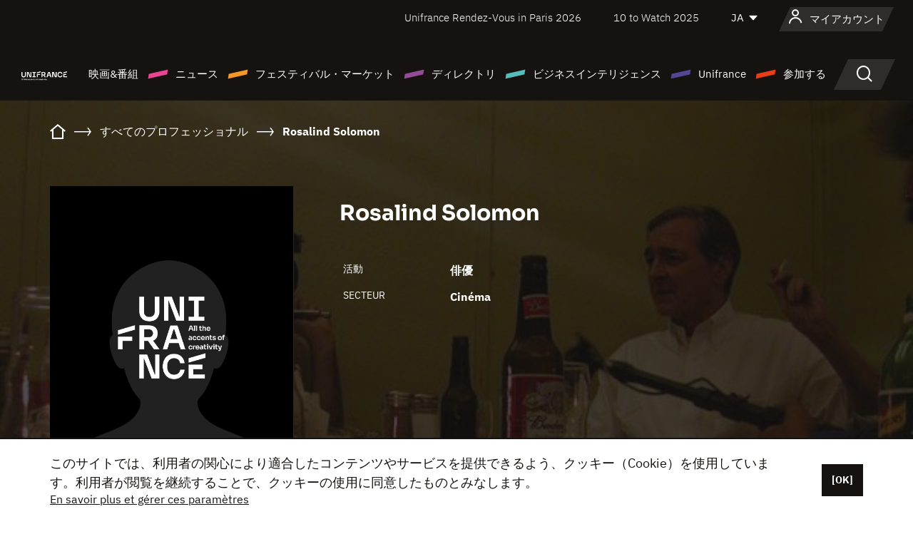

--- FILE ---
content_type: text/html; charset=utf-8
request_url: https://www.google.com/recaptcha/api2/anchor?ar=1&k=6LcJfHopAAAAAJA2ysQXhcpcbIYJi36tX6uIGLaU&co=aHR0cHM6Ly9qYXBhbi51bmlmcmFuY2Uub3JnOjQ0Mw..&hl=en&v=PoyoqOPhxBO7pBk68S4YbpHZ&size=normal&anchor-ms=20000&execute-ms=30000&cb=1rlxzv8wzf3w
body_size: 49329
content:
<!DOCTYPE HTML><html dir="ltr" lang="en"><head><meta http-equiv="Content-Type" content="text/html; charset=UTF-8">
<meta http-equiv="X-UA-Compatible" content="IE=edge">
<title>reCAPTCHA</title>
<style type="text/css">
/* cyrillic-ext */
@font-face {
  font-family: 'Roboto';
  font-style: normal;
  font-weight: 400;
  font-stretch: 100%;
  src: url(//fonts.gstatic.com/s/roboto/v48/KFO7CnqEu92Fr1ME7kSn66aGLdTylUAMa3GUBHMdazTgWw.woff2) format('woff2');
  unicode-range: U+0460-052F, U+1C80-1C8A, U+20B4, U+2DE0-2DFF, U+A640-A69F, U+FE2E-FE2F;
}
/* cyrillic */
@font-face {
  font-family: 'Roboto';
  font-style: normal;
  font-weight: 400;
  font-stretch: 100%;
  src: url(//fonts.gstatic.com/s/roboto/v48/KFO7CnqEu92Fr1ME7kSn66aGLdTylUAMa3iUBHMdazTgWw.woff2) format('woff2');
  unicode-range: U+0301, U+0400-045F, U+0490-0491, U+04B0-04B1, U+2116;
}
/* greek-ext */
@font-face {
  font-family: 'Roboto';
  font-style: normal;
  font-weight: 400;
  font-stretch: 100%;
  src: url(//fonts.gstatic.com/s/roboto/v48/KFO7CnqEu92Fr1ME7kSn66aGLdTylUAMa3CUBHMdazTgWw.woff2) format('woff2');
  unicode-range: U+1F00-1FFF;
}
/* greek */
@font-face {
  font-family: 'Roboto';
  font-style: normal;
  font-weight: 400;
  font-stretch: 100%;
  src: url(//fonts.gstatic.com/s/roboto/v48/KFO7CnqEu92Fr1ME7kSn66aGLdTylUAMa3-UBHMdazTgWw.woff2) format('woff2');
  unicode-range: U+0370-0377, U+037A-037F, U+0384-038A, U+038C, U+038E-03A1, U+03A3-03FF;
}
/* math */
@font-face {
  font-family: 'Roboto';
  font-style: normal;
  font-weight: 400;
  font-stretch: 100%;
  src: url(//fonts.gstatic.com/s/roboto/v48/KFO7CnqEu92Fr1ME7kSn66aGLdTylUAMawCUBHMdazTgWw.woff2) format('woff2');
  unicode-range: U+0302-0303, U+0305, U+0307-0308, U+0310, U+0312, U+0315, U+031A, U+0326-0327, U+032C, U+032F-0330, U+0332-0333, U+0338, U+033A, U+0346, U+034D, U+0391-03A1, U+03A3-03A9, U+03B1-03C9, U+03D1, U+03D5-03D6, U+03F0-03F1, U+03F4-03F5, U+2016-2017, U+2034-2038, U+203C, U+2040, U+2043, U+2047, U+2050, U+2057, U+205F, U+2070-2071, U+2074-208E, U+2090-209C, U+20D0-20DC, U+20E1, U+20E5-20EF, U+2100-2112, U+2114-2115, U+2117-2121, U+2123-214F, U+2190, U+2192, U+2194-21AE, U+21B0-21E5, U+21F1-21F2, U+21F4-2211, U+2213-2214, U+2216-22FF, U+2308-230B, U+2310, U+2319, U+231C-2321, U+2336-237A, U+237C, U+2395, U+239B-23B7, U+23D0, U+23DC-23E1, U+2474-2475, U+25AF, U+25B3, U+25B7, U+25BD, U+25C1, U+25CA, U+25CC, U+25FB, U+266D-266F, U+27C0-27FF, U+2900-2AFF, U+2B0E-2B11, U+2B30-2B4C, U+2BFE, U+3030, U+FF5B, U+FF5D, U+1D400-1D7FF, U+1EE00-1EEFF;
}
/* symbols */
@font-face {
  font-family: 'Roboto';
  font-style: normal;
  font-weight: 400;
  font-stretch: 100%;
  src: url(//fonts.gstatic.com/s/roboto/v48/KFO7CnqEu92Fr1ME7kSn66aGLdTylUAMaxKUBHMdazTgWw.woff2) format('woff2');
  unicode-range: U+0001-000C, U+000E-001F, U+007F-009F, U+20DD-20E0, U+20E2-20E4, U+2150-218F, U+2190, U+2192, U+2194-2199, U+21AF, U+21E6-21F0, U+21F3, U+2218-2219, U+2299, U+22C4-22C6, U+2300-243F, U+2440-244A, U+2460-24FF, U+25A0-27BF, U+2800-28FF, U+2921-2922, U+2981, U+29BF, U+29EB, U+2B00-2BFF, U+4DC0-4DFF, U+FFF9-FFFB, U+10140-1018E, U+10190-1019C, U+101A0, U+101D0-101FD, U+102E0-102FB, U+10E60-10E7E, U+1D2C0-1D2D3, U+1D2E0-1D37F, U+1F000-1F0FF, U+1F100-1F1AD, U+1F1E6-1F1FF, U+1F30D-1F30F, U+1F315, U+1F31C, U+1F31E, U+1F320-1F32C, U+1F336, U+1F378, U+1F37D, U+1F382, U+1F393-1F39F, U+1F3A7-1F3A8, U+1F3AC-1F3AF, U+1F3C2, U+1F3C4-1F3C6, U+1F3CA-1F3CE, U+1F3D4-1F3E0, U+1F3ED, U+1F3F1-1F3F3, U+1F3F5-1F3F7, U+1F408, U+1F415, U+1F41F, U+1F426, U+1F43F, U+1F441-1F442, U+1F444, U+1F446-1F449, U+1F44C-1F44E, U+1F453, U+1F46A, U+1F47D, U+1F4A3, U+1F4B0, U+1F4B3, U+1F4B9, U+1F4BB, U+1F4BF, U+1F4C8-1F4CB, U+1F4D6, U+1F4DA, U+1F4DF, U+1F4E3-1F4E6, U+1F4EA-1F4ED, U+1F4F7, U+1F4F9-1F4FB, U+1F4FD-1F4FE, U+1F503, U+1F507-1F50B, U+1F50D, U+1F512-1F513, U+1F53E-1F54A, U+1F54F-1F5FA, U+1F610, U+1F650-1F67F, U+1F687, U+1F68D, U+1F691, U+1F694, U+1F698, U+1F6AD, U+1F6B2, U+1F6B9-1F6BA, U+1F6BC, U+1F6C6-1F6CF, U+1F6D3-1F6D7, U+1F6E0-1F6EA, U+1F6F0-1F6F3, U+1F6F7-1F6FC, U+1F700-1F7FF, U+1F800-1F80B, U+1F810-1F847, U+1F850-1F859, U+1F860-1F887, U+1F890-1F8AD, U+1F8B0-1F8BB, U+1F8C0-1F8C1, U+1F900-1F90B, U+1F93B, U+1F946, U+1F984, U+1F996, U+1F9E9, U+1FA00-1FA6F, U+1FA70-1FA7C, U+1FA80-1FA89, U+1FA8F-1FAC6, U+1FACE-1FADC, U+1FADF-1FAE9, U+1FAF0-1FAF8, U+1FB00-1FBFF;
}
/* vietnamese */
@font-face {
  font-family: 'Roboto';
  font-style: normal;
  font-weight: 400;
  font-stretch: 100%;
  src: url(//fonts.gstatic.com/s/roboto/v48/KFO7CnqEu92Fr1ME7kSn66aGLdTylUAMa3OUBHMdazTgWw.woff2) format('woff2');
  unicode-range: U+0102-0103, U+0110-0111, U+0128-0129, U+0168-0169, U+01A0-01A1, U+01AF-01B0, U+0300-0301, U+0303-0304, U+0308-0309, U+0323, U+0329, U+1EA0-1EF9, U+20AB;
}
/* latin-ext */
@font-face {
  font-family: 'Roboto';
  font-style: normal;
  font-weight: 400;
  font-stretch: 100%;
  src: url(//fonts.gstatic.com/s/roboto/v48/KFO7CnqEu92Fr1ME7kSn66aGLdTylUAMa3KUBHMdazTgWw.woff2) format('woff2');
  unicode-range: U+0100-02BA, U+02BD-02C5, U+02C7-02CC, U+02CE-02D7, U+02DD-02FF, U+0304, U+0308, U+0329, U+1D00-1DBF, U+1E00-1E9F, U+1EF2-1EFF, U+2020, U+20A0-20AB, U+20AD-20C0, U+2113, U+2C60-2C7F, U+A720-A7FF;
}
/* latin */
@font-face {
  font-family: 'Roboto';
  font-style: normal;
  font-weight: 400;
  font-stretch: 100%;
  src: url(//fonts.gstatic.com/s/roboto/v48/KFO7CnqEu92Fr1ME7kSn66aGLdTylUAMa3yUBHMdazQ.woff2) format('woff2');
  unicode-range: U+0000-00FF, U+0131, U+0152-0153, U+02BB-02BC, U+02C6, U+02DA, U+02DC, U+0304, U+0308, U+0329, U+2000-206F, U+20AC, U+2122, U+2191, U+2193, U+2212, U+2215, U+FEFF, U+FFFD;
}
/* cyrillic-ext */
@font-face {
  font-family: 'Roboto';
  font-style: normal;
  font-weight: 500;
  font-stretch: 100%;
  src: url(//fonts.gstatic.com/s/roboto/v48/KFO7CnqEu92Fr1ME7kSn66aGLdTylUAMa3GUBHMdazTgWw.woff2) format('woff2');
  unicode-range: U+0460-052F, U+1C80-1C8A, U+20B4, U+2DE0-2DFF, U+A640-A69F, U+FE2E-FE2F;
}
/* cyrillic */
@font-face {
  font-family: 'Roboto';
  font-style: normal;
  font-weight: 500;
  font-stretch: 100%;
  src: url(//fonts.gstatic.com/s/roboto/v48/KFO7CnqEu92Fr1ME7kSn66aGLdTylUAMa3iUBHMdazTgWw.woff2) format('woff2');
  unicode-range: U+0301, U+0400-045F, U+0490-0491, U+04B0-04B1, U+2116;
}
/* greek-ext */
@font-face {
  font-family: 'Roboto';
  font-style: normal;
  font-weight: 500;
  font-stretch: 100%;
  src: url(//fonts.gstatic.com/s/roboto/v48/KFO7CnqEu92Fr1ME7kSn66aGLdTylUAMa3CUBHMdazTgWw.woff2) format('woff2');
  unicode-range: U+1F00-1FFF;
}
/* greek */
@font-face {
  font-family: 'Roboto';
  font-style: normal;
  font-weight: 500;
  font-stretch: 100%;
  src: url(//fonts.gstatic.com/s/roboto/v48/KFO7CnqEu92Fr1ME7kSn66aGLdTylUAMa3-UBHMdazTgWw.woff2) format('woff2');
  unicode-range: U+0370-0377, U+037A-037F, U+0384-038A, U+038C, U+038E-03A1, U+03A3-03FF;
}
/* math */
@font-face {
  font-family: 'Roboto';
  font-style: normal;
  font-weight: 500;
  font-stretch: 100%;
  src: url(//fonts.gstatic.com/s/roboto/v48/KFO7CnqEu92Fr1ME7kSn66aGLdTylUAMawCUBHMdazTgWw.woff2) format('woff2');
  unicode-range: U+0302-0303, U+0305, U+0307-0308, U+0310, U+0312, U+0315, U+031A, U+0326-0327, U+032C, U+032F-0330, U+0332-0333, U+0338, U+033A, U+0346, U+034D, U+0391-03A1, U+03A3-03A9, U+03B1-03C9, U+03D1, U+03D5-03D6, U+03F0-03F1, U+03F4-03F5, U+2016-2017, U+2034-2038, U+203C, U+2040, U+2043, U+2047, U+2050, U+2057, U+205F, U+2070-2071, U+2074-208E, U+2090-209C, U+20D0-20DC, U+20E1, U+20E5-20EF, U+2100-2112, U+2114-2115, U+2117-2121, U+2123-214F, U+2190, U+2192, U+2194-21AE, U+21B0-21E5, U+21F1-21F2, U+21F4-2211, U+2213-2214, U+2216-22FF, U+2308-230B, U+2310, U+2319, U+231C-2321, U+2336-237A, U+237C, U+2395, U+239B-23B7, U+23D0, U+23DC-23E1, U+2474-2475, U+25AF, U+25B3, U+25B7, U+25BD, U+25C1, U+25CA, U+25CC, U+25FB, U+266D-266F, U+27C0-27FF, U+2900-2AFF, U+2B0E-2B11, U+2B30-2B4C, U+2BFE, U+3030, U+FF5B, U+FF5D, U+1D400-1D7FF, U+1EE00-1EEFF;
}
/* symbols */
@font-face {
  font-family: 'Roboto';
  font-style: normal;
  font-weight: 500;
  font-stretch: 100%;
  src: url(//fonts.gstatic.com/s/roboto/v48/KFO7CnqEu92Fr1ME7kSn66aGLdTylUAMaxKUBHMdazTgWw.woff2) format('woff2');
  unicode-range: U+0001-000C, U+000E-001F, U+007F-009F, U+20DD-20E0, U+20E2-20E4, U+2150-218F, U+2190, U+2192, U+2194-2199, U+21AF, U+21E6-21F0, U+21F3, U+2218-2219, U+2299, U+22C4-22C6, U+2300-243F, U+2440-244A, U+2460-24FF, U+25A0-27BF, U+2800-28FF, U+2921-2922, U+2981, U+29BF, U+29EB, U+2B00-2BFF, U+4DC0-4DFF, U+FFF9-FFFB, U+10140-1018E, U+10190-1019C, U+101A0, U+101D0-101FD, U+102E0-102FB, U+10E60-10E7E, U+1D2C0-1D2D3, U+1D2E0-1D37F, U+1F000-1F0FF, U+1F100-1F1AD, U+1F1E6-1F1FF, U+1F30D-1F30F, U+1F315, U+1F31C, U+1F31E, U+1F320-1F32C, U+1F336, U+1F378, U+1F37D, U+1F382, U+1F393-1F39F, U+1F3A7-1F3A8, U+1F3AC-1F3AF, U+1F3C2, U+1F3C4-1F3C6, U+1F3CA-1F3CE, U+1F3D4-1F3E0, U+1F3ED, U+1F3F1-1F3F3, U+1F3F5-1F3F7, U+1F408, U+1F415, U+1F41F, U+1F426, U+1F43F, U+1F441-1F442, U+1F444, U+1F446-1F449, U+1F44C-1F44E, U+1F453, U+1F46A, U+1F47D, U+1F4A3, U+1F4B0, U+1F4B3, U+1F4B9, U+1F4BB, U+1F4BF, U+1F4C8-1F4CB, U+1F4D6, U+1F4DA, U+1F4DF, U+1F4E3-1F4E6, U+1F4EA-1F4ED, U+1F4F7, U+1F4F9-1F4FB, U+1F4FD-1F4FE, U+1F503, U+1F507-1F50B, U+1F50D, U+1F512-1F513, U+1F53E-1F54A, U+1F54F-1F5FA, U+1F610, U+1F650-1F67F, U+1F687, U+1F68D, U+1F691, U+1F694, U+1F698, U+1F6AD, U+1F6B2, U+1F6B9-1F6BA, U+1F6BC, U+1F6C6-1F6CF, U+1F6D3-1F6D7, U+1F6E0-1F6EA, U+1F6F0-1F6F3, U+1F6F7-1F6FC, U+1F700-1F7FF, U+1F800-1F80B, U+1F810-1F847, U+1F850-1F859, U+1F860-1F887, U+1F890-1F8AD, U+1F8B0-1F8BB, U+1F8C0-1F8C1, U+1F900-1F90B, U+1F93B, U+1F946, U+1F984, U+1F996, U+1F9E9, U+1FA00-1FA6F, U+1FA70-1FA7C, U+1FA80-1FA89, U+1FA8F-1FAC6, U+1FACE-1FADC, U+1FADF-1FAE9, U+1FAF0-1FAF8, U+1FB00-1FBFF;
}
/* vietnamese */
@font-face {
  font-family: 'Roboto';
  font-style: normal;
  font-weight: 500;
  font-stretch: 100%;
  src: url(//fonts.gstatic.com/s/roboto/v48/KFO7CnqEu92Fr1ME7kSn66aGLdTylUAMa3OUBHMdazTgWw.woff2) format('woff2');
  unicode-range: U+0102-0103, U+0110-0111, U+0128-0129, U+0168-0169, U+01A0-01A1, U+01AF-01B0, U+0300-0301, U+0303-0304, U+0308-0309, U+0323, U+0329, U+1EA0-1EF9, U+20AB;
}
/* latin-ext */
@font-face {
  font-family: 'Roboto';
  font-style: normal;
  font-weight: 500;
  font-stretch: 100%;
  src: url(//fonts.gstatic.com/s/roboto/v48/KFO7CnqEu92Fr1ME7kSn66aGLdTylUAMa3KUBHMdazTgWw.woff2) format('woff2');
  unicode-range: U+0100-02BA, U+02BD-02C5, U+02C7-02CC, U+02CE-02D7, U+02DD-02FF, U+0304, U+0308, U+0329, U+1D00-1DBF, U+1E00-1E9F, U+1EF2-1EFF, U+2020, U+20A0-20AB, U+20AD-20C0, U+2113, U+2C60-2C7F, U+A720-A7FF;
}
/* latin */
@font-face {
  font-family: 'Roboto';
  font-style: normal;
  font-weight: 500;
  font-stretch: 100%;
  src: url(//fonts.gstatic.com/s/roboto/v48/KFO7CnqEu92Fr1ME7kSn66aGLdTylUAMa3yUBHMdazQ.woff2) format('woff2');
  unicode-range: U+0000-00FF, U+0131, U+0152-0153, U+02BB-02BC, U+02C6, U+02DA, U+02DC, U+0304, U+0308, U+0329, U+2000-206F, U+20AC, U+2122, U+2191, U+2193, U+2212, U+2215, U+FEFF, U+FFFD;
}
/* cyrillic-ext */
@font-face {
  font-family: 'Roboto';
  font-style: normal;
  font-weight: 900;
  font-stretch: 100%;
  src: url(//fonts.gstatic.com/s/roboto/v48/KFO7CnqEu92Fr1ME7kSn66aGLdTylUAMa3GUBHMdazTgWw.woff2) format('woff2');
  unicode-range: U+0460-052F, U+1C80-1C8A, U+20B4, U+2DE0-2DFF, U+A640-A69F, U+FE2E-FE2F;
}
/* cyrillic */
@font-face {
  font-family: 'Roboto';
  font-style: normal;
  font-weight: 900;
  font-stretch: 100%;
  src: url(//fonts.gstatic.com/s/roboto/v48/KFO7CnqEu92Fr1ME7kSn66aGLdTylUAMa3iUBHMdazTgWw.woff2) format('woff2');
  unicode-range: U+0301, U+0400-045F, U+0490-0491, U+04B0-04B1, U+2116;
}
/* greek-ext */
@font-face {
  font-family: 'Roboto';
  font-style: normal;
  font-weight: 900;
  font-stretch: 100%;
  src: url(//fonts.gstatic.com/s/roboto/v48/KFO7CnqEu92Fr1ME7kSn66aGLdTylUAMa3CUBHMdazTgWw.woff2) format('woff2');
  unicode-range: U+1F00-1FFF;
}
/* greek */
@font-face {
  font-family: 'Roboto';
  font-style: normal;
  font-weight: 900;
  font-stretch: 100%;
  src: url(//fonts.gstatic.com/s/roboto/v48/KFO7CnqEu92Fr1ME7kSn66aGLdTylUAMa3-UBHMdazTgWw.woff2) format('woff2');
  unicode-range: U+0370-0377, U+037A-037F, U+0384-038A, U+038C, U+038E-03A1, U+03A3-03FF;
}
/* math */
@font-face {
  font-family: 'Roboto';
  font-style: normal;
  font-weight: 900;
  font-stretch: 100%;
  src: url(//fonts.gstatic.com/s/roboto/v48/KFO7CnqEu92Fr1ME7kSn66aGLdTylUAMawCUBHMdazTgWw.woff2) format('woff2');
  unicode-range: U+0302-0303, U+0305, U+0307-0308, U+0310, U+0312, U+0315, U+031A, U+0326-0327, U+032C, U+032F-0330, U+0332-0333, U+0338, U+033A, U+0346, U+034D, U+0391-03A1, U+03A3-03A9, U+03B1-03C9, U+03D1, U+03D5-03D6, U+03F0-03F1, U+03F4-03F5, U+2016-2017, U+2034-2038, U+203C, U+2040, U+2043, U+2047, U+2050, U+2057, U+205F, U+2070-2071, U+2074-208E, U+2090-209C, U+20D0-20DC, U+20E1, U+20E5-20EF, U+2100-2112, U+2114-2115, U+2117-2121, U+2123-214F, U+2190, U+2192, U+2194-21AE, U+21B0-21E5, U+21F1-21F2, U+21F4-2211, U+2213-2214, U+2216-22FF, U+2308-230B, U+2310, U+2319, U+231C-2321, U+2336-237A, U+237C, U+2395, U+239B-23B7, U+23D0, U+23DC-23E1, U+2474-2475, U+25AF, U+25B3, U+25B7, U+25BD, U+25C1, U+25CA, U+25CC, U+25FB, U+266D-266F, U+27C0-27FF, U+2900-2AFF, U+2B0E-2B11, U+2B30-2B4C, U+2BFE, U+3030, U+FF5B, U+FF5D, U+1D400-1D7FF, U+1EE00-1EEFF;
}
/* symbols */
@font-face {
  font-family: 'Roboto';
  font-style: normal;
  font-weight: 900;
  font-stretch: 100%;
  src: url(//fonts.gstatic.com/s/roboto/v48/KFO7CnqEu92Fr1ME7kSn66aGLdTylUAMaxKUBHMdazTgWw.woff2) format('woff2');
  unicode-range: U+0001-000C, U+000E-001F, U+007F-009F, U+20DD-20E0, U+20E2-20E4, U+2150-218F, U+2190, U+2192, U+2194-2199, U+21AF, U+21E6-21F0, U+21F3, U+2218-2219, U+2299, U+22C4-22C6, U+2300-243F, U+2440-244A, U+2460-24FF, U+25A0-27BF, U+2800-28FF, U+2921-2922, U+2981, U+29BF, U+29EB, U+2B00-2BFF, U+4DC0-4DFF, U+FFF9-FFFB, U+10140-1018E, U+10190-1019C, U+101A0, U+101D0-101FD, U+102E0-102FB, U+10E60-10E7E, U+1D2C0-1D2D3, U+1D2E0-1D37F, U+1F000-1F0FF, U+1F100-1F1AD, U+1F1E6-1F1FF, U+1F30D-1F30F, U+1F315, U+1F31C, U+1F31E, U+1F320-1F32C, U+1F336, U+1F378, U+1F37D, U+1F382, U+1F393-1F39F, U+1F3A7-1F3A8, U+1F3AC-1F3AF, U+1F3C2, U+1F3C4-1F3C6, U+1F3CA-1F3CE, U+1F3D4-1F3E0, U+1F3ED, U+1F3F1-1F3F3, U+1F3F5-1F3F7, U+1F408, U+1F415, U+1F41F, U+1F426, U+1F43F, U+1F441-1F442, U+1F444, U+1F446-1F449, U+1F44C-1F44E, U+1F453, U+1F46A, U+1F47D, U+1F4A3, U+1F4B0, U+1F4B3, U+1F4B9, U+1F4BB, U+1F4BF, U+1F4C8-1F4CB, U+1F4D6, U+1F4DA, U+1F4DF, U+1F4E3-1F4E6, U+1F4EA-1F4ED, U+1F4F7, U+1F4F9-1F4FB, U+1F4FD-1F4FE, U+1F503, U+1F507-1F50B, U+1F50D, U+1F512-1F513, U+1F53E-1F54A, U+1F54F-1F5FA, U+1F610, U+1F650-1F67F, U+1F687, U+1F68D, U+1F691, U+1F694, U+1F698, U+1F6AD, U+1F6B2, U+1F6B9-1F6BA, U+1F6BC, U+1F6C6-1F6CF, U+1F6D3-1F6D7, U+1F6E0-1F6EA, U+1F6F0-1F6F3, U+1F6F7-1F6FC, U+1F700-1F7FF, U+1F800-1F80B, U+1F810-1F847, U+1F850-1F859, U+1F860-1F887, U+1F890-1F8AD, U+1F8B0-1F8BB, U+1F8C0-1F8C1, U+1F900-1F90B, U+1F93B, U+1F946, U+1F984, U+1F996, U+1F9E9, U+1FA00-1FA6F, U+1FA70-1FA7C, U+1FA80-1FA89, U+1FA8F-1FAC6, U+1FACE-1FADC, U+1FADF-1FAE9, U+1FAF0-1FAF8, U+1FB00-1FBFF;
}
/* vietnamese */
@font-face {
  font-family: 'Roboto';
  font-style: normal;
  font-weight: 900;
  font-stretch: 100%;
  src: url(//fonts.gstatic.com/s/roboto/v48/KFO7CnqEu92Fr1ME7kSn66aGLdTylUAMa3OUBHMdazTgWw.woff2) format('woff2');
  unicode-range: U+0102-0103, U+0110-0111, U+0128-0129, U+0168-0169, U+01A0-01A1, U+01AF-01B0, U+0300-0301, U+0303-0304, U+0308-0309, U+0323, U+0329, U+1EA0-1EF9, U+20AB;
}
/* latin-ext */
@font-face {
  font-family: 'Roboto';
  font-style: normal;
  font-weight: 900;
  font-stretch: 100%;
  src: url(//fonts.gstatic.com/s/roboto/v48/KFO7CnqEu92Fr1ME7kSn66aGLdTylUAMa3KUBHMdazTgWw.woff2) format('woff2');
  unicode-range: U+0100-02BA, U+02BD-02C5, U+02C7-02CC, U+02CE-02D7, U+02DD-02FF, U+0304, U+0308, U+0329, U+1D00-1DBF, U+1E00-1E9F, U+1EF2-1EFF, U+2020, U+20A0-20AB, U+20AD-20C0, U+2113, U+2C60-2C7F, U+A720-A7FF;
}
/* latin */
@font-face {
  font-family: 'Roboto';
  font-style: normal;
  font-weight: 900;
  font-stretch: 100%;
  src: url(//fonts.gstatic.com/s/roboto/v48/KFO7CnqEu92Fr1ME7kSn66aGLdTylUAMa3yUBHMdazQ.woff2) format('woff2');
  unicode-range: U+0000-00FF, U+0131, U+0152-0153, U+02BB-02BC, U+02C6, U+02DA, U+02DC, U+0304, U+0308, U+0329, U+2000-206F, U+20AC, U+2122, U+2191, U+2193, U+2212, U+2215, U+FEFF, U+FFFD;
}

</style>
<link rel="stylesheet" type="text/css" href="https://www.gstatic.com/recaptcha/releases/PoyoqOPhxBO7pBk68S4YbpHZ/styles__ltr.css">
<script nonce="QN6vFfBcZ42idYBlwH0sgQ" type="text/javascript">window['__recaptcha_api'] = 'https://www.google.com/recaptcha/api2/';</script>
<script type="text/javascript" src="https://www.gstatic.com/recaptcha/releases/PoyoqOPhxBO7pBk68S4YbpHZ/recaptcha__en.js" nonce="QN6vFfBcZ42idYBlwH0sgQ">
      
    </script></head>
<body><div id="rc-anchor-alert" class="rc-anchor-alert"></div>
<input type="hidden" id="recaptcha-token" value="[base64]">
<script type="text/javascript" nonce="QN6vFfBcZ42idYBlwH0sgQ">
      recaptcha.anchor.Main.init("[\x22ainput\x22,[\x22bgdata\x22,\x22\x22,\[base64]/[base64]/[base64]/KE4oMTI0LHYsdi5HKSxMWihsLHYpKTpOKDEyNCx2LGwpLFYpLHYpLFQpKSxGKDE3MSx2KX0scjc9ZnVuY3Rpb24obCl7cmV0dXJuIGx9LEM9ZnVuY3Rpb24obCxWLHYpe04odixsLFYpLFZbYWtdPTI3OTZ9LG49ZnVuY3Rpb24obCxWKXtWLlg9KChWLlg/[base64]/[base64]/[base64]/[base64]/[base64]/[base64]/[base64]/[base64]/[base64]/[base64]/[base64]\\u003d\x22,\[base64]\\u003d\\u003d\x22,\x22RUhcPcKWbGPDssK5ecOaacKZw7Eyw6JWcBwnbcOrwpLDmy4/[base64]/flFwaE0nw6RfU8KNwoTDjGVTHMKzwoAjw4siDXzCg3dfe1sRADvCj3tXagDDmzDDk2R4w5/DnU1Fw4jCv8KvaWVFwoPCosKow5FDw7l9w7RHUMOnwqzCoAbDmlfCnFVdw6TDnmDDl8Ktwrs+wrk/[base64]/DgsOOwozCvksuDcOSKMOAwpXClVbCujXDjUXCmzLCqgdmAMK2M0V2NBguwpp+UcOMw6ctccK/YyYoamLDuhbClMKyEgfCrAQXB8KrJWXDgcOdJWLDq8OJQcOjOhguw6XDmsOidRHCqsOqf2HDvVs1wrlxwrpjwrwEwp4jwqk1e3zDmnPDuMODPA0IMD7CqsKowrkRJUPCvcOaQB3CuTvDm8KOI8KaI8K0CMO0w4NUwqvDsGbCkhzDliI/[base64]/[base64]/CjULClcK0w5RXVF8wwr5Iw49aFMOKGMOlw5MLWkR4DznCt8OidMO4TsKaIMOkw5EVwoswwqvCh8KKw6cUBEbCt8KZwogTZ2PCtMO2w5jCocODw5p7wpdmcm3Dj1TChDrCjcO8w7/CpBxeLcKywoPCvE5QGwHCqTgHwohOM8KvQXFfckbDoSwcwpMawo7Drz7DrWk+wrx0FkXCmVDCqsO2wpN2ZWXDvMKcwp3CgcOKw5AkRsOKSAfDoMOmMThLw5Y/cR9Ha8OOPMK6AEXDrmopcE3Cn1txw6JlEU/DnsOYBMOew67Dv3jCksOpwoLCisKHDS0DwqDCsMKFwoxawpFoLcKMDsK1RMOAw6wvwoLDqTPCjcO3WzbCjHfDoMKLfQbDusODW8OzwpbCicO1wqhqwo9feGzDn8ObJwUywonClyzCknrDg08TKXJXwp/CpAokPVHCiW3DksOgYSpnw6hnTBU6ccKncMOjIQfCtlHDkcO6w44DwoF8VUJ3w6oaw4XCuyXCnUEAAcOkeWIhwphOYsKfN8Onw7XCkzZMwrIQw7bChkvClETDlsK/PB3DhXrDsihlwrkvXwrCkcKzwos8S8ONw63DhCvCvW7CpEJ3AsKPL8OoUcOsWCgtCyZIwqEuw4/DswQSRsOJwrHCs8OzwpwYecOfL8Kaw64Rw7E3D8KHwrrDvgjDuiHCoMOUcSnCtMKQHcOjwpHCqXZEL3rDtjXChcONw4lnBcOVMcKswrZuw4EMbFXCrcO2EsK/MQ1ywqLDonZiw5F/FkjCjRM6w44iwrR3w7c4UR7CnhvDtsOFw6DCgMKew4XCkEXDmMOKwrhFw7lfw6UTJsKUR8OGS8KEVgjCrsO3w7zDpC3ClMKJwqkAw4DCjHDDrcKtwo7DmMO2wr/CsMOlf8K7LMOyWUoGwo0kw6JYM1fCs1TCjknCscOHw7EgWsOcfEwwwrc6L8OHOg4sw7vCq8Krw4/CpcK4w5gmaMOhwpLDrwjDosOAdsOSHQ/DocOYSTLCgcKSw4dxwrfCrMO9wrcjHjzCmcKuXh8dw7rCqyBpw6jDtxhiX38Aw4t7wo9mQcOSPl3ConrDgMO/[base64]/CvMKPUGPCvcKlwrTCjsO6CxIbwpPDiRQeLgoQw5DCmMO4wrDCnnhJFE7DgzvDm8K9AMOeFG4iwrDDpsKFLsONwox7w5Y+w7jCsUjDrWkVOl3Cg8KmfsOvw5Vrw53CtmbDnWlNw5TCuXDCpsOMOV0sRyd3QH7DoUd/wojDsWPDnMOKw5TDgEzChsOmT8KgwrvCrcOtF8O9LT7DlSoNdcOwYWPDqMOtRcK/EMKuw4nCo8KWwpM9wrvCo1fCuBd3Y1BRckfDllTDrcOSQMKUw6HClcOiwo3CisOSwpBEV0NKNjEDfVE+TcObwpHChyHDn3s1wqYhw6bCiMKtw5gyw7PCrMKpVQsfw6EHZMOXfA/DucO4JcKEZypVwqzDpBPDlcKeQksNM8Owwq3DoRUGwrDDgMOfw7oLwrvCqjgiD8K7ZMKaFE7DisOxBmxaw54rdsKnKX3DlkNxwpUjwqIQwrV4VxzDrRfCt3HCrwbDo3LCm8OvMiUlahthwoDDtH1pw6XCvMKBwqMjw4fDh8OyXFsCw69ewqRdY8KpBkDCkk/[base64]/CpwZEfmIqw6rCqAUxw4NwDMOBwoBQU8KHKwhKbUUjUcOuwrTCp3wSHMKbwpx2dcOzGcK4wqzDhXsww7/Cn8KfwoFIw6oER8OrwqjCmCLCr8K8wr/Dv8KJVMK8UAnDiRrChhzDi8KDwrrCjMO+w4JRwqIxw6jDhn/[base64]/DjWlOKcOiFcK5wrvDqDzDphLCmcKAwocHw59QGMOaw5Ebw50PT8K4woVfIsOWV0RjO8O1WsOODjNsw5sXwovClcOswqA5wpHCpSnCtC1MbRTCpjHDgcKdw4Z9woXDtyPCqzNgwqDCu8KDw4zCsA0LwofDv3jCj8KmTcKow7LDi8Kiwp3DnQgaw5pAwo/[base64]/KsO8wo58QzNkABfCvBUBE3d7wqDDl0QlKljDhEvDgMKHIMK1agnCvDloGsKGw67DshcKwqjDiS/Cm8KxdsOiYiMoHcKOw6kTw7AwN8KrGcKsFRDDncKhaEMvwqXCuWxkMcOYw5PCgsOTw5LDncKxw7VKw4c/wrBIw75Pw4zCqAQ/woddCSzCqcOzX8Owwqxlw5vDgDt7w6Nkw6nDqFLCrTrCmMKIwp5aIcOtN8KSHFbCrMK/fcKLw5Vww63Cngh1wpYDJ2TDkyFHw4EIGzlNXnXCgsKxwr/Dr8KDfS1qwqXCplQ3b8OOHQ9ww4RowofCsxrCul7DhRrCvMORwrcPw7N3wpnCqsOjS8O4YCHCt8Kiwrtcw6BQw7wIw5Vpw6x3wrtiwoN+HxhiwrouQUBJVTHCgXcVwoXDl8K3w4LCn8KfSsOBOcOww6N8wplMb3bCrx0QFi8sw5XDpQdNwr/[base64]/UyAfai7DkMKZw58fwqrCrMKpwoM1wrNLw4pdQcOvw448ecKyw4AkJXDDswFGDh3CnWDCpl4Mw7DCiRDDpsKIw77DhTkMY8KFVyk1c8OnCsO0wpfCkcOVw5AGwr3CvMOvdRDCgVF5w5/DkWh1IsKjw4IJwozCjw3Cu0dFSjEWw7jDp8O8woRYwoM+worDoMK6OnXCscKsw6VmwosXPMKCdhzCpsKkwrLDtcKMwrPDqmwnw5PDuTNiwpAWbhzCjsOIARQfXiAhZsOeQsOKQ2FyNcOtw4rDn0QtwoU2JxTDhHZEw4jCl1TDo8K/PB56w5fCmE9Swr/DuR52fynDjhDCkznCucOVwr3DhMOwTWXCjiPDjsOHJRtow4rCmFdyw6g0TMK5bcO1ZiAnw5xlecKzNEYlwqkqwrvDi8KGIMOGWFrDog7Cu0LDjTTDnsOWwrbCv8ObwrxHOcOyCBNwR3oiGiLCsE/CgC7CmXrDknAfXcKOHcKRwqzCmzbDi0fDosK+ah7DpMKrAsKdwqnDhMKwT8OKEsKqw6MQPl8rwpfDlXvCrsKkw7/CiijCs3jDkTdZw5XCt8KkwoIKJ8Ksw5fDqGzDp8OyMALDr8OtwpEKYRZ9PcKvHU1Mw713R8O4wpDDvMKeMMK1wojDj8KLw6rCjxNzwpFfwpYew5zDvcORalPCt3/CiMKCYRgywopuwoh7LcKtVQVnw4XCp8OFw5AOBi4YaMKMa8KuKcKHSTA1w5kbw4t/T8O1ccOrLcKQIsKJw5Ytw7zCtsKWw5XCkFsYF8O6w4cKw53CtcKYwrIQwq1pF0oibMOLw6kdw5NeVSDDnEPDtMOMFm/ClsOOwqjCjGPDty5UIwQAWRfCgm/DjMOySCUfw67Dr8KvA1Q6JsO4cUgKwpAww48qEMKWw6vCnit2wrsoHwXDjSbDkcOCw59VHMOYb8OlwqMEfErDlcOSwrLDhcKJwr3CosOqQ2HDrcKjFsO2wpQgcwRhP1DDkcKyw6bDpMOfwoXDlDVsCFhWRFfCuMKVUcOgS8Knw6fDpcOHwqhOKsO9asKfw6/CnsOIwoDCvX4uMcKSMlFHHMOqw5RFVcOCCMOcwoLCmcOvFDtdBzXDgsKwUcOFSw0dRVrDrMOzFWoJMH82wqJsw4NaOMOewp1ew4DDrydVR2LCssO7w7Ygwr5YPwkDw4nDp8KSC8OjdTrCvcKHw6DChsKow7zDncK8wrzCuz/DkcKTwrgwwqLCk8KdJHDCshVqRcK/wojDmcOUwpgYw4BGDcOiw6JqRsOaasO3w4DDkD0kw4PDjcOYZMOEwqdrBwAPwphSwqrCiMKqwqTDpjPDq8O2MxHDisOXw5LDtGImwpVIwqtTCcOIw6MLw6fCgz5mHCEawovCgXbClixbwqwUwojCssKVC8O8woU1w5RQT8OEw6Z+wp42w4/DjlDCicOUw5JFNRdhw542BA3Dlz7DjVRELiZpw6YRK2ZcwoBmB8KnVcKVwrrCqWLDv8KSw53DhcKfwrxkQCbCq0hiw7MOJMKEwq3Ck1hGKFjCrcKTO8OLCAQow4HCvXHCuEhOw7x/[base64]/[base64]/CgH06wrzCqUMewofDgijDu2VDwrV6wrwBwqo1RGnCs8K7XMK8wrjCmsOFwoVMwqxNbzE0dCxjHkzDsBkgY8KSw6/ChTt8KADCr3E4RsK1wrHCn8KdL8KXwr1Cwqoxwp3CsBx4w6gKJxZgWCZLAcOiC8OPwoxNwqfDssKpw7xRDMO8woBqIcOLwr8jDAsEwopAw77ChsO1KsOgwpHDqcO/wr/CsMOtex4cGTvCiR56McOYwrHDiDPDgibDuTLCjsOGwqgEIBPDoFzDkMKJYsOFwpkaw7gRw6bCgsOqwpgpcDbCjR1qdTsewqvDu8KhBcO1wp7ChRh7wpM5HD/CjsOYXcOdMcKufMK7w7HCgWdSw6XCvcOpwrtOwozCgkDDjMKxcsOaw5Vtw7LCu3HCnwB/RRPChsKZw4sTSH/CizjDg8KvXRrDsgoXYgPDvDDChsOUw5woHxEaHcKqw6XCpSsGwpzCicO8w65FwpFRw6cxwps+HsKswrPCnsO5w6wyFQ1PQsKSakXCgsKUFMK/w5Nhw5Rcw79BGlICwprDssKWw5HDpwkdw6R+wop9w5YNwovCmmzCiSbDlcKwaCXCg8OIfl3ClcKGPXPDj8OuV2YwVXZjwpDDnUkbw5srw595w7gQw51QKwfCsmYsMcOjw7/ClsOjS8KbdCzDkHEyw5UgwrnDrsOUdUB7w7zCnsK0GU7DsMKQwqzCnkrDjcKHwrEUKsKaw6dsUQzDvsKfwrLDrh/CuHHDiMOqLFPCu8OyZSTDvMKjw4MXwqXCoBIFwo3CnXDCoxPCncKLwqHDqzMcwrjDvcKCwqrCgVDCsMKOw4vDusO7T8KaBgs3OsOLRUhAO3khw4Bnw6/DlQXCtVDDs8O5MwbDizrCk8OkCMKHwrTClsO4w7ZIw4fDlUvCjEgiTyMxw4bDkjjDqMOuw43CvMKqfcO2w6U6YwMIwrUoGll0CCVxNcKvIVfDmcONZgIowpEKw7PDocKDS8O4QivCiiltw7wOIFrCrngldMO/woXDqHPCtHd1B8O1Xy5TwqXDi24swoM3asKQw7bCm8KuCsOyw4PCsX7DkkJ/[base64]/w4ETw7XDn1QIw7jCusKewq7CocKtw6E7JWVCQcOlWsK4w5bChMKGVA7CncOTw7oyKMKwwpF0wqsIwpfCosKKJ8OyCT5xTMKsNDjClcK3cXhdw7dKw7tEV8KSWMKNYUl6wqYxwr/CisK4Y3DDg8Oqw6fCui0MIsKaPTUnYcOeHBHDkcOlUsKrOcKBJX/CrhLCgsKGJWgGQSx3woxhM3Bxw6vDgwbCoT3CkxHCqgRvDcOBHWwGw5lywoHDg8Kzw4jDg8OtcDxQw4PDpSlVw6EXSCJQCDjCm0PCqX3Cs8Oxwo47w5bDusOCw71bBUklUMOEw5TCkzfDkmXCvcOZG8K/woHClHzCjcKxPMOXw64/NCcPIsOrw6pUKz/DkcOMDMKdw6zDg2Q1WgXCoCMtwrlJw7zDoSrCrD5dwoXDssK5wowzw6HCv2Q/GcOqa28ywrdATsKUUCDCkMKIXRPDmVpiwoxKYMO6AcOIw6c/fsKADHvDnxBnw6UrwqNvCS1uXcOkXMKwwowSSsKAbMK/[base64]/DiWFcBTPDoyRhw7bClcOxDmttIipOwpnChsOtwoZuYcO6fMK1BCQxwqfDlcO+wr7CkMKvbT7Cp8K4w6J4wqTCthUbUMK/w6ZTWirDq8ODTsOmPG/DmDkhElJ5XsOZecKDwr0HE8OIwpzCnABSwpjCocOZw7bDrMKrwpfCjsKhS8KxZMO/w6FSX8Kaw4ZSQcO7w5jCocOuScOHwo46I8Ouw4h4wrTCqMOTLsOyKQTDrAMGPcKUwoE9w71zw6FAwqJjwovCrXN8fsOwWcOhwoskw4nDvsO3DMK6UwzDmcKWw7rCpMKhwo08CsK9wrfDgSwCQMOdwpUBUUxkVMOcwo1uUQ9OwrkYwoNVwq/DicKFw6hVw4RTw5fDgyRbFMKVw7vCiMOPw7LCjwzCucKFakpjw7NjLMOCw412IE/DlXDDplApw7/CogPDuUnDkMKZYMOsw6JvwrTCrwrCtTjDgsO/BgzDtcKzVsKcwp/CnVBIJ2vCpsOIbUbChmliw6bDncK5amHCiMOfwrRFwrEiPMK1CsK2d2zCn0/Ciz8pw5RQfVTCg8KXw47DgsOAw73ChsKHw7AlwrNDwq3Cu8K1wofDm8OwwoMNw7bCmxLCiU17w4/[base64]/w4bCkx/DhsKiY8Kgw5DCn8KAwrxkHjPCuSfCpcKtw6TDmX9CNTdawqdIIsKrw755fsO2wolgwp5pCsOENgVZw4vDlcKZLsOYw5NKZ0DCuAPCh0DCv38eeTTCqnbDnMOvQlouw6NNwrnCphxYaTcPSMKrAQnCucO4RcOuwpRqWcOAw78Bw4DDvsOgw48Cw5QTw6M/VcKCw7IuCn3Diz9+woI9w5fCpsOFJxkbY8ORDQfDn2rDlyU4CXE7wptiwrzCqC3DjgzDq31dwojCvGPDsmBqw4wJwoHCtgvDksKcw4Q/BG45HcKfw43ChsORw67DlMOywpjCvW0LbMO+w7pSw6bDg8KWIWxSwr7DoWQDf8Ovw5bDpMOeYMOaw7MRCcOVUcKLbk4Aw4FdOsKvw7jCtRDDucOWYCtQZjQ+wqzDgD5bw7HDgSB3AMKxwr1TFcONw67DowrDk8OfwrLCqXd3A3XDi8O4JALDrmx/ejHDksODw5XDicKxwqzCoAPCscKaNzzCp8KQwpAcw6zDiGQtw6M5GcKOdcK8wqnDgsO4eEN9w67DlxMZIAYhUMKUwpoQSMOLwpDDmmTDkSwvKsOoRETCpsKow4/[base64]/w4fCtzDCr1hvXhkTw4IHXB8QJsOiPiBMw6YsCHoIwrNwcsKfa8KPfGTClUPDiMKrwrrDlGLCvsOjYQ8rEznCnsK6w7PDtcKbQ8OVOcOkw4/CsknDhsKpHW3CjMOyBsO/[base64]/e8Oiw4JHYMO1w4fDvChAw4VJwqDDiiEXV8OQw67DpcOwJ8OKwpfDqsKOLcO8wrLCvXJVHTRfSDDCh8Odw5FJCsOhASFcw4/Dm0TDvU3DslcMNMKRw58NA8K5wqliwrDDmMO/GD/DusKmcTjCvmPCv8KYD8Ofw7PCkFY1wrjCh8OVw7nDu8KvwrPCphsiPcOUMlVdw5zCncKVwoPDgcOjwqrDt8K5wpsCw6JoU8Kqw53ChEJWBFQQwpI1V8K5w4PCisK/w7UswqXCl8OEMsOsw4zCkcO2cVTDvMKcwp0Aw5gWw6J6dm4QwrpsP1ErJ8Kgc0rDoFwBBFQKw5rDo8O3asKhcMOTw74bwoxHwrHCnMKcwqzDqsK+DyLCr0/DkQ1kQT7CgMO9wrsFQB5Uw7PCoARGwqXCs8Oyc8OYw7QpwpFcwqNTw4UMwovDtHHCkGvDkinDjAzCnBVXG8KeEsOWdhjCszPCj1sSIcOLw7bClMKkw7E9UsOLPcOSwqXDr8K8B1vDlMO4w6csw4hiwoPCgcOrahHCksOiCcKrwpDCvMOMw7lWwpI0WnbDmsKhJk/CikjCh3AZVFpaQcOGw4jCqm9La2bDscKbUsKJFMO/SzMOTxk7NCfDk2LDjcKvwo/CocKvwqQ4w6PCgkfDuiTCmT/DsMKRw4vCn8Khwqdvw5N9FjNIM19Rw5fDr3nDkRTCkRzCgsKFECBCZAlxwqdYw7ZkVsKgwoB4PnvCjcKcw5rCr8KSMMOqVcKEw7HCucKRwrfDqGjCtMO/w5DDvMKwJHQYwr/CqsO/wo/[base64]/TsKlGXICwr11GlTCjjHDk8OZwoUEwoXCtMKKwqHDs2/Dpl9nwoMnfMKvw4lPw7vCh8OgGcKUw57ClRcsw4o5EcKkw5Q5Sl4Rw4nDpMKHGcOMw5oCcBPCmMO5YMK+w5jCpMO+w65+CcOSwoDCv8K7RsKLUgTDlMO+wqfCuDrDnBfCscKCwoLCuMO9fMKHwqPDmsOafl/Dq2zDozPCmsO/wolqwo/[base64]/DmsOLwqg5c8O/SGVdNiJnw73Dt3PCjMOAWcOkwpFUw4B2w61KfG/ChWFZM2oaUVnCgg3DnsODwqcrwqjCo8OiZsKOw7cEw57CiFnDoiXDrBNyXlJ1GMOiHXRnw67Ck3dxPMOmw4ZQZh/DnFFPw5ISw4hlB3/DsBkCw4zDiMOcwrZvCsOJw6sOaSHDoQVcBHBkw73CtMKSFyBvw5LCqsOvw4bCm8OFVsOWw4fDmMKXwo9Tw6nDhsOSw5cfw53ChcOnw6PCgwdtw6zCmi/DqMK2aEjCnArDoDjCricbKcOoNgjDqS5ewplxw4p9wpLDm2cdwp5twrTDh8KNwpt4wqzDscKrPhJpLcOza8KYAMKWwrTDgk3CtQnDhTocwrfCom7DoUISHcKPw6PDoMKVwqTCusO9w73Ch8O/MMKfwofDg37DhhTDlsKLRMK9HcOTFgpawqXDgmHDi8KJHsONX8OEOzUAasOracOtUTLDlTV7QcKHw7TDtMOXw6zCumMiw40qw7V/w6tcwr7CuyfDnig/w4rDhwTDnsKqcgsowp53w44iwoYONcKVwrRsP8K2wpTCg8KtBMKJcit/w63CmMKDPjJqHTXCjMOvw4rCpgTClBvClcK8YjDDt8OjwqbCtSo8U8OOwqIJFXVXVMK/wofDrTjCs25TwqhqYcKkYhNDwqnDmsO2TF8uZVfDm8KqESXCgw7CosK3UMO2YzsnwqxcdMKowovCkSJQMsO5IMOzakTCosOdwqV0w4rDhlTDp8KFw7UTXwYiw6DDtsKcwpxpw6ZJOcOYRScwwofDgcKWJ3zDvjXDpB9kUcORw7pbE8KmcF9sw4/DrARxRsKfCsOGwpHDtcOjP8KJwpzDr2bCosOMCEwKUCQiTjXCgGDCtMKEQsOIH8KoHzvDlD0ZMSh/GsKAw78Xw7LDpTs2CEhsBsOdwqJzWmZAajdsw5F0wpssL2NfJ8KAw75+w7kaen1cKldjLALCqsKLEWJJwpPCvcKrJcKiG0fDnS3CqA1YZzPDvsKedsKWUcOmwo/DuGzDswxbw7fDtgfCv8KSw6kQVsOFw71uwpkywrPDgMOkw63DgcKrfcOsdykOAcKBDVEpXsKnw5nDujzDjMOVwpXDlMOjIDrCkD46XMOtHwXCncO/AMOsaEXClsOQbcOgXsKMwobDmCYuwoEzw5/Cj8Oow4xSZwDDmsO6w7IxDTd3w5c3GMOuJxLDgMOmSm9uw4PCpg4ZOsOcWm7DksOKw43CoQ/CtlHCtcO8w7nDvBQKSsKTF0/ClHfChcK1wogrwpHDo8KFwq5WHCzDsTYnw70zOsOXN391UsOowq5IY8KrwqfDisOOLgDCv8Kqw4DCtjTDoMK2w67ChMKZwq01wrZ8ZRZww7PDuQ1vV8Omw6jCpsK/XcOEw7XDhcKwwpNMFg9jS8KoZ8K6w5wOe8OANsO2IMOOw6PDjGrCiCvDr8K+wo7CuMK5w753TMO+w5TDo1oDH2jCiiY7w54kwrg8wozCtknCmcOhw6/DhGVLwojCr8OXIwHCm8KQw7dgwrTDty5uw5o0w48Jw7oyw5fDnMOyDcOKw6Zvw4RSX8KqEMO4TSrCnkvDscOwd8KFLsKwwpFjw6hhD8K5wqgMwrxpw78DKcKlw7fCjsOcWg8Nw6YYwofDsMOEecO/[base64]/w5LCrcOAw57DjFFQfidsaAFSHRbDuMOUw5fDrMKoNzV0UzHCtsK0HGtdw6ZfZUhmw7J6Sx9uc8Klw6HChFI4MsOeVMOHU8Ohw5YLw4fCvkhxw43DgsKlacKMRMOmBsOpwp1XQ2/Ctk/Cu8KTesO9OgPDlm8rNS1nwrc9w6vDicKxw5x9XcKPwql8w4bCuBdLwpbCpQ/DusORRxhFwr1dCEBNwq/[base64]/ACl2w5IWwrTDhcKUw7PDgndowr5iOcK0w6EDNsKcwqfDtcOzPsO/wqN0Z0o3w4/DucOubRPDgMKow4hvw6fDhkcnwq5PdMO9wo3Cu8KdC8KzNhHDjiFPUFrCjMKKA0bDrVHDscKGw7/DqMOXw54eVXzCrW/[base64]/CmsOrNsK8wo9Lw608SMO4w7zDscKCZl7Cgg9kwqrDqBLDn1lwwptaw7bCtVIEd0Aaw5zDl0dcwpLDgMKGw5sPwr1Ew4nCncKtMAc+FFXDvHFTa8OeJsO/dV/CuMOjZH5nw57CmsO3w5fCmGXDucKdSUI8wpxQw43DvRPCr8O0wobCj8Ogwp3CpMKNw6xcY8K4X1olwohGSX5rwo08wo7DtsKZw51XEcOrVcOZKMOFNm/ChFrCjxIjw5HClcOAYQdjYWTDmXRgL0fCiMOcQmfCrxbDt3HColYawp1mKTrDj8OZRMKDw4vDq8Kkw5rCikd7KsKpTzDDrMK5w4bCoC/Cg13Cl8O8f8OBFcKAw7lCwpzCtw4/PXd7w74/wpJpf0R/YAR2w48Uw5Jzw5PDm3o1BnHDmsKmw6ZTw6UEw6PClcK2woTDhcKWUMOodh5vw6lfwr02w4IGw4BYwqjDnDbCjwnClsOdw49sFVYuwqvDk8OjacOfVyIhwqlMYhsqR8KcUgk4GMOSGsOZw5DDjsKOX2DCkMKiQw9JUnhVwq/[base64]/w7Rsw7xPDAgEIAzDnhfDqcOWAcOLThjDvsK4w7ZjGmZ3w73CtMKJVCLDiAJPw7rDjcKrwprCj8KxXsKOfktaWDJAwp4owrpjw6hRwqbCqCbDn3HDvgRVw6/[base64]/DqiwHwrggLMODwq7Dk8Ocw6/CtsOPB1LDoyIjw4bDvsOiA8OHw5w/w5bDvWnDrSHDmV3CrlJNbsKPUTvDp3Bfw5DDoiM0w7RfwpgDPVXCg8KrNsODDsKyfMO5P8KPRsO3BDVvJsKcZcOlQV5Vw4fChQzCjkzCtWLCqXDDnz46w5ItFMOqYkcRwrfDgyBcGmTCoQQQwo7DkzbDisKlw7/DuF1Sw6rDvDARwqHDvMKywqzDuMO1PFHCusK7PT8LwoEiwo5HwqXDqWPCsiTDj1thccKew7wVW8KMwq4Sc1nDo8OMLjRzK8Kew4rDrwDCtQk8CmtXw7vCtsOKUsObw4xww5BawrMtw4JIasKIw6/Ds8O1DCHDicOhwoDCv8OKMkXCuMKuwqDCpxHDqWbDoMKjYhshQMK2w4VfwonDr1PDg8OYV8KsTQfDo37DnMKbIsODMWkyw6UdVcOzwq4pM8OXPiYJwoPCm8Oiwqp9wo9hSH/DoEl+w7rDgcKbw7HDicKmwqtRMATCrsKcBVsnwrbDrsKyKT9LL8OrwrfCpjDDg8OZdEEdw7PCnsKPO8KuZxXChcODw43DtcKTw47DgUpTw7hIXjt1w6tjUlUWP3rDrcOBdHrCtFXCthTDlcOrIBTCgMO/YWvCgX3CqldgDsO1wrLCnWjDs2kVPx/Cs2/Dm8Kqw6AiQE9VScKLZsOUw5LClsOFehfDlCXChMO1FcOUwoHDosODfWTDjnHDgBp6w7zCqMOzA8OGfTVuemHCpMKCYMOdN8KAAnfCocOKGcKDQXXDkQrDtsOtOMKGwrRTwqvCucOXw6bDjk8Xe1HDjWwPwp/Cn8KMSsKzwqjDgxjDosKAwp7CicKJI0LCqMKTexo7w7UxW3fCscOtw4vDk8O5D0FXw6Qtw7XDqX9Uwp4DXkvDlipZw5nChwzDthTCqMKwGx/Cq8OXwrvDqsOCw7c0HnMBw7cBTcOoW8OUG2PCl8K8wqzCmMO3P8ONwosgAsOAwoXCpsK0w69LJ8Khd8KieUfCjcOIwrkawqlcwqjDgFjCksO6w5PDvCrCu8O2w5zDscOAZcKibVhswqzCpk97WMK2wr3DscKbw5LCnMKPe8KFw7/[base64]/CgsK5w4nDg8OaUcKiwpF/aBbDlMOedMO5eMOaTcKowqrClRrDl8Kdw6XChn9cGnUaw6N+QSrCjMKLDS80Jlpcw6Z/w4jCkcOgChbCmsOSMHvDvsO+w6/CtF/DrsKYScKANMKYw7RBwpYJw4/DqCnCnlHCscKSw6F4A01rHsOWwpnDnm3Du8KULgvDrlMAwpDCn8OtwqgWw6bCscKSwpLCkBTDmn5nDEfDk0Y6VMKQC8KCw5wYSsOTS8OjB2Aqw7DCrsOdexHCicKawoIKeUrDlMOBw614wo0RD8OUJsKSED/Cv1J6bcKCw6rDiQpvUMOwF8Obw687Z8Omwr0GO2okwp0LM0nCnMObw5xRRQvDtXFTBErDpywNH8Odwo3CtA87w4LChsKqw5sVVsKzw6PDrcOfGsOxw7vDvSDDkQkQc8KTwq4Dw6deN8OzwqcSYMKnw6bCm3R0LjjDsHsWSXcpw6/CoHzCj8KWw4DDtVEOFsKpWC3CoHvDlQ7DjCfDoDbDicK9wqvDsw14wq4OLsObwr/Cp2/Cm8KfRMOCw7/CpyM+aGzDhsOawqzDhFgKLAzDtMKPZMOiw4V1woLDh8KMXUrCkn7DlTXCnsKfwp3DkV1vdcOqPMOpAMKGwoZXwp/ChzLDrMOkw4o8VMKES8K4QMKzdsK9w6Jtw4F1wo50SsOAw7nDi8Kew44KwqTDosKnw5ZRwosHwr4nw4jDnmxIw59Cw6fDr8KOwrvCkhvCg37CjC7DtR7DtMOtwqfDmMKUwpVZAz00HhNtQmjDmwXDjMOzw7PDmcKvbcKJw7VCGT7CrEsQDQ/[base64]/Cr3xYKms5T3DCuzJeOMOswo3DjUnCh8K5UsOQIMOFw4LCtMKqDsK+w5h1wrTDkCHDo8KGUT5WIx4bwqQ+BAVNw78gwqM6J8KJDcKbwrQ1EVHCu0rDvUfCvsOkw4tVWBJEwpfCtsKYNcO5PsKcwozChcKDfFVOdivCnHvCrsKdXsOEXMKFDVXCsMKHd8O3EsKpJsO4w6/DoyTDpVIvSMOEwrXCph3Dsz0ywrTDuMO7w4rCnsK+DnzCocKNw6QOwozCtMOdw7jDjlvClMK/wpnDv1jChcKKw6DDm1zDt8KuYD3CkMKMw4vDhCLDgAfDmxkvwq1RHsONVsOPwpfCgxXCr8Ktw7YSYcK+wqPDs8KwRmYvwoTCiCjDqcKewpZ2w7U7e8KDCsKME8OSfQsLwoo/[base64]/[base64]/wrnDr8OQw4/Dh01TGyZ0GcO9bsKaVsKIZ8KzSRRhwqFCw7cNwrRNLW3DlTI6H8KrMcKBw7kjwrLDqsKMbE3CnhQCw4MCwpvCmVZywrVgwrU5LUfDllNsJ0Ziw6fDlcOYHMKqMVnDlMO8wplmw7fDtsOtB8Kcwp9Jw5MWO2QywolSLknDsx/CgnjClFDDsmbCgGxEwqfClXvDusKHw7DCiibCtMObXQhsw6Arw4E8wrDDqMOefxdiwq8fwoNedMKyW8OKU8OzAm1gS8OzHTLDiMOaBsKSKBkFwrPDmMOXw6PDm8KsN2YCw5wxABvDtV/CqcOVFsK/wqnDmjbDlMOsw6p6w7ccwqJTwqJgw4XCpDFUw4s8aDhYwrjDp8Kjw4zCosKHwrzDusKYw4I7Rn8aY8Kgw50wdGNaHjhbDBjDuMKVwo85JMKRw4MvR8KFWw7CuQ/DrsK3wpnDslgdw4fCllJaAsONworDq317RsOKZmzCqcK2w5XDscOkM8OLfcKcw4TCsR/Cty5EO27CtsKYUcOzwq/DuULClMKcwqlawrXCrm7DuhLCicO1csKGw7gIeMKRw4vDlMOdwpF9w7fDvHnClgpRFw0NLiQVJ8OgXkXCoRjCssOmwqDDicOAw6UNw4rDrQR6wr0BwrPDqMKtN0g5RsO+Y8OgQcO7wofDu8O4wr/CmV3DgCJ7OsOOU8KhUcOPTsO3w6PDnS4iwpzCjzhFwrk3w7Fbw7LDnsK6wrjDklDCr3nCgcOuHwrDpy7CtcOMK3RYw6x/w5/DpcOKwppZBWXDs8OHA25yEl02JMO/[base64]/CqDBEw78/[base64]/[base64]/DvUlCw4bDmcKmKMKew43CuB4nwoHDl8OHAcOvFMOqwqZ2NFfClTQ1SR8bw4PDrAJAO8KCw7rDmSPDgsOWw7E8AS/DqzzCmcOgwowtVldswpUUUGfDojfCmMOmTwcOwpLCpDR/bkMoaEwwb03DsiNBwoIuw7htK8KZw4pUS8OHQMKBw456w7YHRQtOw47Dm2pGw5VdLcONwoI8wq3CjFTDpW4PccOOwoFKw7hIA8KhwoPDmgDDtSbDtcOWw4nDg3BseRZBw7TDsF0wwqjCrw/[base64]/[base64]/Dp8KbIsKYw5vCpsKbLMOtwqFjwqnDvcKHcMOuw7bCn8OPccKvZQPCmB3Cnkkbd8OmwqLDgcOYw7ANw4U0DsK6w65LAjbDsiRIFcORIcKRCggsw700asKzfMOnwpHCnMKZwoBEWT3CscO6wo/Cgg3CvjjDtsOyDsOiwqLDkzvDhGPDqE/CtXM/w6lNS8Ojw5/[base64]/DhsKmDMOhwogpCsKmL8O5w4HCkFFjVzdtIsKXwq4dwpNOw613w47DpUXCvcKxw4UEw6vCtEU5w4YcX8OoN37CrMKpwoHDjSbDsMKawozCvCpqwoZmwrASwox0w7E0F8OdA2TDuUvCvsOQGn/DqsK4wpnCpMKrHktkwqXDqT5NGi/Dl2XCvgsPwrc0wqrDn8OsWmpmw4QjWMKkIgzDo1JJasKTwoPDjTPCkcKbwrMafi/CiwFVA17Conktw4HCnDRVw6XClMKnbUXCh8Oyw5nDlTg9J1M3w6AIHjzDgE81wozDn8KywobDlTbCnMOGbHXChmrChnFDSQJ6w5gZR8O/[base64]/[base64]/CvsKYwr3DncKYAsO6W8OXKsK1U8KpPcOtdQTCnSNYMcKrwqXDnsKgw6TCniYxHsKQwobDs8OGSV0KwqLDgsKZHGXConopDTXCpg59a8OIWwjDsBACCmTCn8K5fjXDsmcdwr8xNMK9ZsOOwojDo8O+wrlZwovCjSDCtcK1wp7CjVswwq/CnMKKwplGwqtjAsKNw447OsKDQ0Q/[base64]/VsOcw4zDmBXCjk7ClMKKw53CqMKTLjrDpErCs2jDrsK4NMOOemFmdVwZwpHCkDhPw7jDksOBYMOuw6HDqGJKw519acKTwrkGDxJPDi/[base64]/DhMK8J3gsw7/[base64]/[base64]/CkcKFw6BcWMOYOsO1wp7Dt8KxwrscSsKKCsOqPMKAw58sAcOnNQx9JcK2NU/[base64]/CosKHUlRQP8OcFUR/w4jCkHwwOjtQY0lqQmUwa8KdcsKMwooqBcOIFsO/FcKFOMOUKcOfAsKFPMOzw74qwqgJU8OZw4VAe1cQAmwgPcKHeiJxFHNHwpvDi8O9w61Dw5d+w6wDwpE9HBZmWVfDocK1w4sge0rDk8OjW8KOw7zDt8KpX8KYaBvDjkXCgis1wozCi8OZcTLCgcOfe8K8wrkow7TCqCMow6pnLGBXwqvDrETCncO/PcOgw5DDtcOrwpHCjyfDp8KFDcOSwrk5wrfDusOTw6jCn8KwT8KSRXtRZcKyMQrDmUvDncKDbsKNwrfDtsObYCIqwo/[base64]/wpEew4TCgGR+XsOBSMODbQAtw7DDmV9iwrAYLMK1TcO2OW/[base64]/[base64]/CmsO9WiDCq8OCw4nCnDXCi8KswqTDvMKDwqJLLhzCl8K0eMKpaRLCpMKJwpnCpy0KwrLDi04NwoXCtR84wrvDo8KywoJbwqcDwrLDisOeQsOxw4HCqQxJwoptwoJUw6nDn8KYw74Zw4R8DsOhGiPDiF7DocO/w6QAw6Q4w4k/w5RVW0JdEcKZGsKcwr0pC1nDtQ3DscOUV3EoUcKpNVQlw543w4bCisK5w5/DgsKCMsKjTMKJaSHDj8KEE8KOw4vDnsKBK8OJw6bCvHrDmyzCvhzDs2kxD8KxRMKmJiTDt8K9DGRZw6rDqjbCsGcowovCv8Khw5QWw67DqsOeS8OJH8KENcKFwrUJAn3Cv3lxITDCpsOgKRRHBsOAw5gBwoglEcO7w5lJw7hkwrlVBsOYEMKKw4ZKUAVxw5ZRwr/CtsOUYMO+NzzCtMOSw7p+w7/DkcKxQsOWw5XDgMOLwp0gw4PCisO/GHvDlkcFwpbDpMOAUn17K8OuP2/DocKowqpWwrPDlMKZwrIVwrTDpl9Sw6xJwro0w6gndBDDimzCuUrDl0nClcOXN3/CrnISPcK+S2DDncOgw6dKCjFYbFJKAMOMw5jCkcOQM2rDhzYQCFE+Y1rCmXpXQA4VRRcscMKOYWHDjsK0JcOjwo7CjsO/[base64]/DgHFbwo7Cl1xaw4jCh3sbwochw6Ipwr49w4Jxw50fLsKLwrPDpk3CsMO5PsKTXsKYwr7Cli57SzYcWsKcw7nCucOWA8Kowpxhwp0EJSlswr/[base64]/CsOgOMKcw51gHsKMw7DCuMOcf8KgwrDCmMOtSgvDssKew6RiO2rChW/DvRkyTMOMWHFiw5PChkzDjMOlK0jDkH51w5ITwq3CoMKkw4LCnMKpe3/CpHvDusOTw7LCtsOsPcO4w4RLw7bCucKpHxE9b3hNEsKJwrLDnXLDuVHCqycQwowlwo7CpsOEF8OFDj/Do04aYMO/wrnCikN3QngAwozCmTR3w5xoYWXDvDTCr1QpBcKaw67Dr8K3w7o3IEbDkMOlwpzCn8KlLcKPWcOxTMOiw5TDqH/CvzLDq8KgS8KlGALDrDFgI8KNw6sYH8O4wq0hHMKzw7lPwp1ZTsOdwq3DvsKgUAMvwr7DpsO/BxHDtwHCocOAIxDDqBQVBlhyw7nCk3PDgxDCqWgFXUrCvDjCgkYXfjobwrfDscOWbx3DtG5TS09ORMK/wqXDtXI4w4UDw5gHw6cJwoTDscKHPiXDt8KlwrU7w4DDt2cIwqBiFkpTRUDCrjfCpR5gwrh0SMKqWVYhw6TCs8OnwrDDojkiB8OYw7JGaWgtwqrCmMKVwrDDisOsw63Cp8OGw7fDlsK1UXNvwpnCix9iJwfDhMOuHMOvw7vDn8O4wqFuw6bCrMO2wp/[base64]/w4fCsF7DnQbDkcOLBSMawokHw4c5aRooQl8oVRNHT8KBG8OkLsKfwrfDpHLDgMOqwqJuSjEuPnvCmy4Sw7/CscKxwqTCnXZlwpLDtS5iw5LCmQBzw7YjasKEwol0PcK1w4YNQDtIw6TDum9EBGg2T8K0w6RaRQEvMsKsETfDm8KbEFbCo8KeRsOAIW7DgsKNw7hzPsKZw7Y2wp/[base64]/DrSwSwrBZVnfCknLCtQcQw6PDm8OPbA9vw45BNGnCkcOhw4jCuzDDojXDgAzCtsKvwoNNw7Aew5vChW/[base64]/[base64]/[base64]\\u003d\x22],null,[\x22conf\x22,null,\x226LcJfHopAAAAAJA2ysQXhcpcbIYJi36tX6uIGLaU\x22,0,null,null,null,1,[21,125,63,73,95,87,41,43,42,83,102,105,109,121],[1017145,739],0,null,null,null,null,0,null,0,1,700,1,null,0,\[base64]/76lBhn6iwkZoQoZnOKMAhk\\u003d\x22,0,0,null,null,1,null,0,0,null,null,null,0],\x22https://japan.unifrance.org:443\x22,null,[1,1,1],null,null,null,0,3600,[\x22https://www.google.com/intl/en/policies/privacy/\x22,\x22https://www.google.com/intl/en/policies/terms/\x22],\x22pdGzqsBs5sWuMTLF8UNF3QAhXYkYIcyM/m11S1qH0xI\\u003d\x22,0,0,null,1,1768824407611,0,0,[161],null,[146],\x22RC-QnbNZDDld2BgJw\x22,null,null,null,null,null,\x220dAFcWeA6L3Jn6DXcFXNRKP7eESbvugPyGB-g9ytdPJGNr3JcqbI3RxBX1KKXADMqDNb9Ed_vueradwU4ED_FLmO0EvE3IlXhj9Q\x22,1768907207594]");
    </script></body></html>

--- FILE ---
content_type: text/html; charset=utf-8
request_url: https://www.google.com/recaptcha/api2/anchor?ar=1&k=6LcJfHopAAAAAJA2ysQXhcpcbIYJi36tX6uIGLaU&co=aHR0cHM6Ly9qYXBhbi51bmlmcmFuY2Uub3JnOjQ0Mw..&hl=en&v=PoyoqOPhxBO7pBk68S4YbpHZ&size=normal&anchor-ms=20000&execute-ms=30000&cb=lrfey3v5pzat
body_size: 48982
content:
<!DOCTYPE HTML><html dir="ltr" lang="en"><head><meta http-equiv="Content-Type" content="text/html; charset=UTF-8">
<meta http-equiv="X-UA-Compatible" content="IE=edge">
<title>reCAPTCHA</title>
<style type="text/css">
/* cyrillic-ext */
@font-face {
  font-family: 'Roboto';
  font-style: normal;
  font-weight: 400;
  font-stretch: 100%;
  src: url(//fonts.gstatic.com/s/roboto/v48/KFO7CnqEu92Fr1ME7kSn66aGLdTylUAMa3GUBHMdazTgWw.woff2) format('woff2');
  unicode-range: U+0460-052F, U+1C80-1C8A, U+20B4, U+2DE0-2DFF, U+A640-A69F, U+FE2E-FE2F;
}
/* cyrillic */
@font-face {
  font-family: 'Roboto';
  font-style: normal;
  font-weight: 400;
  font-stretch: 100%;
  src: url(//fonts.gstatic.com/s/roboto/v48/KFO7CnqEu92Fr1ME7kSn66aGLdTylUAMa3iUBHMdazTgWw.woff2) format('woff2');
  unicode-range: U+0301, U+0400-045F, U+0490-0491, U+04B0-04B1, U+2116;
}
/* greek-ext */
@font-face {
  font-family: 'Roboto';
  font-style: normal;
  font-weight: 400;
  font-stretch: 100%;
  src: url(//fonts.gstatic.com/s/roboto/v48/KFO7CnqEu92Fr1ME7kSn66aGLdTylUAMa3CUBHMdazTgWw.woff2) format('woff2');
  unicode-range: U+1F00-1FFF;
}
/* greek */
@font-face {
  font-family: 'Roboto';
  font-style: normal;
  font-weight: 400;
  font-stretch: 100%;
  src: url(//fonts.gstatic.com/s/roboto/v48/KFO7CnqEu92Fr1ME7kSn66aGLdTylUAMa3-UBHMdazTgWw.woff2) format('woff2');
  unicode-range: U+0370-0377, U+037A-037F, U+0384-038A, U+038C, U+038E-03A1, U+03A3-03FF;
}
/* math */
@font-face {
  font-family: 'Roboto';
  font-style: normal;
  font-weight: 400;
  font-stretch: 100%;
  src: url(//fonts.gstatic.com/s/roboto/v48/KFO7CnqEu92Fr1ME7kSn66aGLdTylUAMawCUBHMdazTgWw.woff2) format('woff2');
  unicode-range: U+0302-0303, U+0305, U+0307-0308, U+0310, U+0312, U+0315, U+031A, U+0326-0327, U+032C, U+032F-0330, U+0332-0333, U+0338, U+033A, U+0346, U+034D, U+0391-03A1, U+03A3-03A9, U+03B1-03C9, U+03D1, U+03D5-03D6, U+03F0-03F1, U+03F4-03F5, U+2016-2017, U+2034-2038, U+203C, U+2040, U+2043, U+2047, U+2050, U+2057, U+205F, U+2070-2071, U+2074-208E, U+2090-209C, U+20D0-20DC, U+20E1, U+20E5-20EF, U+2100-2112, U+2114-2115, U+2117-2121, U+2123-214F, U+2190, U+2192, U+2194-21AE, U+21B0-21E5, U+21F1-21F2, U+21F4-2211, U+2213-2214, U+2216-22FF, U+2308-230B, U+2310, U+2319, U+231C-2321, U+2336-237A, U+237C, U+2395, U+239B-23B7, U+23D0, U+23DC-23E1, U+2474-2475, U+25AF, U+25B3, U+25B7, U+25BD, U+25C1, U+25CA, U+25CC, U+25FB, U+266D-266F, U+27C0-27FF, U+2900-2AFF, U+2B0E-2B11, U+2B30-2B4C, U+2BFE, U+3030, U+FF5B, U+FF5D, U+1D400-1D7FF, U+1EE00-1EEFF;
}
/* symbols */
@font-face {
  font-family: 'Roboto';
  font-style: normal;
  font-weight: 400;
  font-stretch: 100%;
  src: url(//fonts.gstatic.com/s/roboto/v48/KFO7CnqEu92Fr1ME7kSn66aGLdTylUAMaxKUBHMdazTgWw.woff2) format('woff2');
  unicode-range: U+0001-000C, U+000E-001F, U+007F-009F, U+20DD-20E0, U+20E2-20E4, U+2150-218F, U+2190, U+2192, U+2194-2199, U+21AF, U+21E6-21F0, U+21F3, U+2218-2219, U+2299, U+22C4-22C6, U+2300-243F, U+2440-244A, U+2460-24FF, U+25A0-27BF, U+2800-28FF, U+2921-2922, U+2981, U+29BF, U+29EB, U+2B00-2BFF, U+4DC0-4DFF, U+FFF9-FFFB, U+10140-1018E, U+10190-1019C, U+101A0, U+101D0-101FD, U+102E0-102FB, U+10E60-10E7E, U+1D2C0-1D2D3, U+1D2E0-1D37F, U+1F000-1F0FF, U+1F100-1F1AD, U+1F1E6-1F1FF, U+1F30D-1F30F, U+1F315, U+1F31C, U+1F31E, U+1F320-1F32C, U+1F336, U+1F378, U+1F37D, U+1F382, U+1F393-1F39F, U+1F3A7-1F3A8, U+1F3AC-1F3AF, U+1F3C2, U+1F3C4-1F3C6, U+1F3CA-1F3CE, U+1F3D4-1F3E0, U+1F3ED, U+1F3F1-1F3F3, U+1F3F5-1F3F7, U+1F408, U+1F415, U+1F41F, U+1F426, U+1F43F, U+1F441-1F442, U+1F444, U+1F446-1F449, U+1F44C-1F44E, U+1F453, U+1F46A, U+1F47D, U+1F4A3, U+1F4B0, U+1F4B3, U+1F4B9, U+1F4BB, U+1F4BF, U+1F4C8-1F4CB, U+1F4D6, U+1F4DA, U+1F4DF, U+1F4E3-1F4E6, U+1F4EA-1F4ED, U+1F4F7, U+1F4F9-1F4FB, U+1F4FD-1F4FE, U+1F503, U+1F507-1F50B, U+1F50D, U+1F512-1F513, U+1F53E-1F54A, U+1F54F-1F5FA, U+1F610, U+1F650-1F67F, U+1F687, U+1F68D, U+1F691, U+1F694, U+1F698, U+1F6AD, U+1F6B2, U+1F6B9-1F6BA, U+1F6BC, U+1F6C6-1F6CF, U+1F6D3-1F6D7, U+1F6E0-1F6EA, U+1F6F0-1F6F3, U+1F6F7-1F6FC, U+1F700-1F7FF, U+1F800-1F80B, U+1F810-1F847, U+1F850-1F859, U+1F860-1F887, U+1F890-1F8AD, U+1F8B0-1F8BB, U+1F8C0-1F8C1, U+1F900-1F90B, U+1F93B, U+1F946, U+1F984, U+1F996, U+1F9E9, U+1FA00-1FA6F, U+1FA70-1FA7C, U+1FA80-1FA89, U+1FA8F-1FAC6, U+1FACE-1FADC, U+1FADF-1FAE9, U+1FAF0-1FAF8, U+1FB00-1FBFF;
}
/* vietnamese */
@font-face {
  font-family: 'Roboto';
  font-style: normal;
  font-weight: 400;
  font-stretch: 100%;
  src: url(//fonts.gstatic.com/s/roboto/v48/KFO7CnqEu92Fr1ME7kSn66aGLdTylUAMa3OUBHMdazTgWw.woff2) format('woff2');
  unicode-range: U+0102-0103, U+0110-0111, U+0128-0129, U+0168-0169, U+01A0-01A1, U+01AF-01B0, U+0300-0301, U+0303-0304, U+0308-0309, U+0323, U+0329, U+1EA0-1EF9, U+20AB;
}
/* latin-ext */
@font-face {
  font-family: 'Roboto';
  font-style: normal;
  font-weight: 400;
  font-stretch: 100%;
  src: url(//fonts.gstatic.com/s/roboto/v48/KFO7CnqEu92Fr1ME7kSn66aGLdTylUAMa3KUBHMdazTgWw.woff2) format('woff2');
  unicode-range: U+0100-02BA, U+02BD-02C5, U+02C7-02CC, U+02CE-02D7, U+02DD-02FF, U+0304, U+0308, U+0329, U+1D00-1DBF, U+1E00-1E9F, U+1EF2-1EFF, U+2020, U+20A0-20AB, U+20AD-20C0, U+2113, U+2C60-2C7F, U+A720-A7FF;
}
/* latin */
@font-face {
  font-family: 'Roboto';
  font-style: normal;
  font-weight: 400;
  font-stretch: 100%;
  src: url(//fonts.gstatic.com/s/roboto/v48/KFO7CnqEu92Fr1ME7kSn66aGLdTylUAMa3yUBHMdazQ.woff2) format('woff2');
  unicode-range: U+0000-00FF, U+0131, U+0152-0153, U+02BB-02BC, U+02C6, U+02DA, U+02DC, U+0304, U+0308, U+0329, U+2000-206F, U+20AC, U+2122, U+2191, U+2193, U+2212, U+2215, U+FEFF, U+FFFD;
}
/* cyrillic-ext */
@font-face {
  font-family: 'Roboto';
  font-style: normal;
  font-weight: 500;
  font-stretch: 100%;
  src: url(//fonts.gstatic.com/s/roboto/v48/KFO7CnqEu92Fr1ME7kSn66aGLdTylUAMa3GUBHMdazTgWw.woff2) format('woff2');
  unicode-range: U+0460-052F, U+1C80-1C8A, U+20B4, U+2DE0-2DFF, U+A640-A69F, U+FE2E-FE2F;
}
/* cyrillic */
@font-face {
  font-family: 'Roboto';
  font-style: normal;
  font-weight: 500;
  font-stretch: 100%;
  src: url(//fonts.gstatic.com/s/roboto/v48/KFO7CnqEu92Fr1ME7kSn66aGLdTylUAMa3iUBHMdazTgWw.woff2) format('woff2');
  unicode-range: U+0301, U+0400-045F, U+0490-0491, U+04B0-04B1, U+2116;
}
/* greek-ext */
@font-face {
  font-family: 'Roboto';
  font-style: normal;
  font-weight: 500;
  font-stretch: 100%;
  src: url(//fonts.gstatic.com/s/roboto/v48/KFO7CnqEu92Fr1ME7kSn66aGLdTylUAMa3CUBHMdazTgWw.woff2) format('woff2');
  unicode-range: U+1F00-1FFF;
}
/* greek */
@font-face {
  font-family: 'Roboto';
  font-style: normal;
  font-weight: 500;
  font-stretch: 100%;
  src: url(//fonts.gstatic.com/s/roboto/v48/KFO7CnqEu92Fr1ME7kSn66aGLdTylUAMa3-UBHMdazTgWw.woff2) format('woff2');
  unicode-range: U+0370-0377, U+037A-037F, U+0384-038A, U+038C, U+038E-03A1, U+03A3-03FF;
}
/* math */
@font-face {
  font-family: 'Roboto';
  font-style: normal;
  font-weight: 500;
  font-stretch: 100%;
  src: url(//fonts.gstatic.com/s/roboto/v48/KFO7CnqEu92Fr1ME7kSn66aGLdTylUAMawCUBHMdazTgWw.woff2) format('woff2');
  unicode-range: U+0302-0303, U+0305, U+0307-0308, U+0310, U+0312, U+0315, U+031A, U+0326-0327, U+032C, U+032F-0330, U+0332-0333, U+0338, U+033A, U+0346, U+034D, U+0391-03A1, U+03A3-03A9, U+03B1-03C9, U+03D1, U+03D5-03D6, U+03F0-03F1, U+03F4-03F5, U+2016-2017, U+2034-2038, U+203C, U+2040, U+2043, U+2047, U+2050, U+2057, U+205F, U+2070-2071, U+2074-208E, U+2090-209C, U+20D0-20DC, U+20E1, U+20E5-20EF, U+2100-2112, U+2114-2115, U+2117-2121, U+2123-214F, U+2190, U+2192, U+2194-21AE, U+21B0-21E5, U+21F1-21F2, U+21F4-2211, U+2213-2214, U+2216-22FF, U+2308-230B, U+2310, U+2319, U+231C-2321, U+2336-237A, U+237C, U+2395, U+239B-23B7, U+23D0, U+23DC-23E1, U+2474-2475, U+25AF, U+25B3, U+25B7, U+25BD, U+25C1, U+25CA, U+25CC, U+25FB, U+266D-266F, U+27C0-27FF, U+2900-2AFF, U+2B0E-2B11, U+2B30-2B4C, U+2BFE, U+3030, U+FF5B, U+FF5D, U+1D400-1D7FF, U+1EE00-1EEFF;
}
/* symbols */
@font-face {
  font-family: 'Roboto';
  font-style: normal;
  font-weight: 500;
  font-stretch: 100%;
  src: url(//fonts.gstatic.com/s/roboto/v48/KFO7CnqEu92Fr1ME7kSn66aGLdTylUAMaxKUBHMdazTgWw.woff2) format('woff2');
  unicode-range: U+0001-000C, U+000E-001F, U+007F-009F, U+20DD-20E0, U+20E2-20E4, U+2150-218F, U+2190, U+2192, U+2194-2199, U+21AF, U+21E6-21F0, U+21F3, U+2218-2219, U+2299, U+22C4-22C6, U+2300-243F, U+2440-244A, U+2460-24FF, U+25A0-27BF, U+2800-28FF, U+2921-2922, U+2981, U+29BF, U+29EB, U+2B00-2BFF, U+4DC0-4DFF, U+FFF9-FFFB, U+10140-1018E, U+10190-1019C, U+101A0, U+101D0-101FD, U+102E0-102FB, U+10E60-10E7E, U+1D2C0-1D2D3, U+1D2E0-1D37F, U+1F000-1F0FF, U+1F100-1F1AD, U+1F1E6-1F1FF, U+1F30D-1F30F, U+1F315, U+1F31C, U+1F31E, U+1F320-1F32C, U+1F336, U+1F378, U+1F37D, U+1F382, U+1F393-1F39F, U+1F3A7-1F3A8, U+1F3AC-1F3AF, U+1F3C2, U+1F3C4-1F3C6, U+1F3CA-1F3CE, U+1F3D4-1F3E0, U+1F3ED, U+1F3F1-1F3F3, U+1F3F5-1F3F7, U+1F408, U+1F415, U+1F41F, U+1F426, U+1F43F, U+1F441-1F442, U+1F444, U+1F446-1F449, U+1F44C-1F44E, U+1F453, U+1F46A, U+1F47D, U+1F4A3, U+1F4B0, U+1F4B3, U+1F4B9, U+1F4BB, U+1F4BF, U+1F4C8-1F4CB, U+1F4D6, U+1F4DA, U+1F4DF, U+1F4E3-1F4E6, U+1F4EA-1F4ED, U+1F4F7, U+1F4F9-1F4FB, U+1F4FD-1F4FE, U+1F503, U+1F507-1F50B, U+1F50D, U+1F512-1F513, U+1F53E-1F54A, U+1F54F-1F5FA, U+1F610, U+1F650-1F67F, U+1F687, U+1F68D, U+1F691, U+1F694, U+1F698, U+1F6AD, U+1F6B2, U+1F6B9-1F6BA, U+1F6BC, U+1F6C6-1F6CF, U+1F6D3-1F6D7, U+1F6E0-1F6EA, U+1F6F0-1F6F3, U+1F6F7-1F6FC, U+1F700-1F7FF, U+1F800-1F80B, U+1F810-1F847, U+1F850-1F859, U+1F860-1F887, U+1F890-1F8AD, U+1F8B0-1F8BB, U+1F8C0-1F8C1, U+1F900-1F90B, U+1F93B, U+1F946, U+1F984, U+1F996, U+1F9E9, U+1FA00-1FA6F, U+1FA70-1FA7C, U+1FA80-1FA89, U+1FA8F-1FAC6, U+1FACE-1FADC, U+1FADF-1FAE9, U+1FAF0-1FAF8, U+1FB00-1FBFF;
}
/* vietnamese */
@font-face {
  font-family: 'Roboto';
  font-style: normal;
  font-weight: 500;
  font-stretch: 100%;
  src: url(//fonts.gstatic.com/s/roboto/v48/KFO7CnqEu92Fr1ME7kSn66aGLdTylUAMa3OUBHMdazTgWw.woff2) format('woff2');
  unicode-range: U+0102-0103, U+0110-0111, U+0128-0129, U+0168-0169, U+01A0-01A1, U+01AF-01B0, U+0300-0301, U+0303-0304, U+0308-0309, U+0323, U+0329, U+1EA0-1EF9, U+20AB;
}
/* latin-ext */
@font-face {
  font-family: 'Roboto';
  font-style: normal;
  font-weight: 500;
  font-stretch: 100%;
  src: url(//fonts.gstatic.com/s/roboto/v48/KFO7CnqEu92Fr1ME7kSn66aGLdTylUAMa3KUBHMdazTgWw.woff2) format('woff2');
  unicode-range: U+0100-02BA, U+02BD-02C5, U+02C7-02CC, U+02CE-02D7, U+02DD-02FF, U+0304, U+0308, U+0329, U+1D00-1DBF, U+1E00-1E9F, U+1EF2-1EFF, U+2020, U+20A0-20AB, U+20AD-20C0, U+2113, U+2C60-2C7F, U+A720-A7FF;
}
/* latin */
@font-face {
  font-family: 'Roboto';
  font-style: normal;
  font-weight: 500;
  font-stretch: 100%;
  src: url(//fonts.gstatic.com/s/roboto/v48/KFO7CnqEu92Fr1ME7kSn66aGLdTylUAMa3yUBHMdazQ.woff2) format('woff2');
  unicode-range: U+0000-00FF, U+0131, U+0152-0153, U+02BB-02BC, U+02C6, U+02DA, U+02DC, U+0304, U+0308, U+0329, U+2000-206F, U+20AC, U+2122, U+2191, U+2193, U+2212, U+2215, U+FEFF, U+FFFD;
}
/* cyrillic-ext */
@font-face {
  font-family: 'Roboto';
  font-style: normal;
  font-weight: 900;
  font-stretch: 100%;
  src: url(//fonts.gstatic.com/s/roboto/v48/KFO7CnqEu92Fr1ME7kSn66aGLdTylUAMa3GUBHMdazTgWw.woff2) format('woff2');
  unicode-range: U+0460-052F, U+1C80-1C8A, U+20B4, U+2DE0-2DFF, U+A640-A69F, U+FE2E-FE2F;
}
/* cyrillic */
@font-face {
  font-family: 'Roboto';
  font-style: normal;
  font-weight: 900;
  font-stretch: 100%;
  src: url(//fonts.gstatic.com/s/roboto/v48/KFO7CnqEu92Fr1ME7kSn66aGLdTylUAMa3iUBHMdazTgWw.woff2) format('woff2');
  unicode-range: U+0301, U+0400-045F, U+0490-0491, U+04B0-04B1, U+2116;
}
/* greek-ext */
@font-face {
  font-family: 'Roboto';
  font-style: normal;
  font-weight: 900;
  font-stretch: 100%;
  src: url(//fonts.gstatic.com/s/roboto/v48/KFO7CnqEu92Fr1ME7kSn66aGLdTylUAMa3CUBHMdazTgWw.woff2) format('woff2');
  unicode-range: U+1F00-1FFF;
}
/* greek */
@font-face {
  font-family: 'Roboto';
  font-style: normal;
  font-weight: 900;
  font-stretch: 100%;
  src: url(//fonts.gstatic.com/s/roboto/v48/KFO7CnqEu92Fr1ME7kSn66aGLdTylUAMa3-UBHMdazTgWw.woff2) format('woff2');
  unicode-range: U+0370-0377, U+037A-037F, U+0384-038A, U+038C, U+038E-03A1, U+03A3-03FF;
}
/* math */
@font-face {
  font-family: 'Roboto';
  font-style: normal;
  font-weight: 900;
  font-stretch: 100%;
  src: url(//fonts.gstatic.com/s/roboto/v48/KFO7CnqEu92Fr1ME7kSn66aGLdTylUAMawCUBHMdazTgWw.woff2) format('woff2');
  unicode-range: U+0302-0303, U+0305, U+0307-0308, U+0310, U+0312, U+0315, U+031A, U+0326-0327, U+032C, U+032F-0330, U+0332-0333, U+0338, U+033A, U+0346, U+034D, U+0391-03A1, U+03A3-03A9, U+03B1-03C9, U+03D1, U+03D5-03D6, U+03F0-03F1, U+03F4-03F5, U+2016-2017, U+2034-2038, U+203C, U+2040, U+2043, U+2047, U+2050, U+2057, U+205F, U+2070-2071, U+2074-208E, U+2090-209C, U+20D0-20DC, U+20E1, U+20E5-20EF, U+2100-2112, U+2114-2115, U+2117-2121, U+2123-214F, U+2190, U+2192, U+2194-21AE, U+21B0-21E5, U+21F1-21F2, U+21F4-2211, U+2213-2214, U+2216-22FF, U+2308-230B, U+2310, U+2319, U+231C-2321, U+2336-237A, U+237C, U+2395, U+239B-23B7, U+23D0, U+23DC-23E1, U+2474-2475, U+25AF, U+25B3, U+25B7, U+25BD, U+25C1, U+25CA, U+25CC, U+25FB, U+266D-266F, U+27C0-27FF, U+2900-2AFF, U+2B0E-2B11, U+2B30-2B4C, U+2BFE, U+3030, U+FF5B, U+FF5D, U+1D400-1D7FF, U+1EE00-1EEFF;
}
/* symbols */
@font-face {
  font-family: 'Roboto';
  font-style: normal;
  font-weight: 900;
  font-stretch: 100%;
  src: url(//fonts.gstatic.com/s/roboto/v48/KFO7CnqEu92Fr1ME7kSn66aGLdTylUAMaxKUBHMdazTgWw.woff2) format('woff2');
  unicode-range: U+0001-000C, U+000E-001F, U+007F-009F, U+20DD-20E0, U+20E2-20E4, U+2150-218F, U+2190, U+2192, U+2194-2199, U+21AF, U+21E6-21F0, U+21F3, U+2218-2219, U+2299, U+22C4-22C6, U+2300-243F, U+2440-244A, U+2460-24FF, U+25A0-27BF, U+2800-28FF, U+2921-2922, U+2981, U+29BF, U+29EB, U+2B00-2BFF, U+4DC0-4DFF, U+FFF9-FFFB, U+10140-1018E, U+10190-1019C, U+101A0, U+101D0-101FD, U+102E0-102FB, U+10E60-10E7E, U+1D2C0-1D2D3, U+1D2E0-1D37F, U+1F000-1F0FF, U+1F100-1F1AD, U+1F1E6-1F1FF, U+1F30D-1F30F, U+1F315, U+1F31C, U+1F31E, U+1F320-1F32C, U+1F336, U+1F378, U+1F37D, U+1F382, U+1F393-1F39F, U+1F3A7-1F3A8, U+1F3AC-1F3AF, U+1F3C2, U+1F3C4-1F3C6, U+1F3CA-1F3CE, U+1F3D4-1F3E0, U+1F3ED, U+1F3F1-1F3F3, U+1F3F5-1F3F7, U+1F408, U+1F415, U+1F41F, U+1F426, U+1F43F, U+1F441-1F442, U+1F444, U+1F446-1F449, U+1F44C-1F44E, U+1F453, U+1F46A, U+1F47D, U+1F4A3, U+1F4B0, U+1F4B3, U+1F4B9, U+1F4BB, U+1F4BF, U+1F4C8-1F4CB, U+1F4D6, U+1F4DA, U+1F4DF, U+1F4E3-1F4E6, U+1F4EA-1F4ED, U+1F4F7, U+1F4F9-1F4FB, U+1F4FD-1F4FE, U+1F503, U+1F507-1F50B, U+1F50D, U+1F512-1F513, U+1F53E-1F54A, U+1F54F-1F5FA, U+1F610, U+1F650-1F67F, U+1F687, U+1F68D, U+1F691, U+1F694, U+1F698, U+1F6AD, U+1F6B2, U+1F6B9-1F6BA, U+1F6BC, U+1F6C6-1F6CF, U+1F6D3-1F6D7, U+1F6E0-1F6EA, U+1F6F0-1F6F3, U+1F6F7-1F6FC, U+1F700-1F7FF, U+1F800-1F80B, U+1F810-1F847, U+1F850-1F859, U+1F860-1F887, U+1F890-1F8AD, U+1F8B0-1F8BB, U+1F8C0-1F8C1, U+1F900-1F90B, U+1F93B, U+1F946, U+1F984, U+1F996, U+1F9E9, U+1FA00-1FA6F, U+1FA70-1FA7C, U+1FA80-1FA89, U+1FA8F-1FAC6, U+1FACE-1FADC, U+1FADF-1FAE9, U+1FAF0-1FAF8, U+1FB00-1FBFF;
}
/* vietnamese */
@font-face {
  font-family: 'Roboto';
  font-style: normal;
  font-weight: 900;
  font-stretch: 100%;
  src: url(//fonts.gstatic.com/s/roboto/v48/KFO7CnqEu92Fr1ME7kSn66aGLdTylUAMa3OUBHMdazTgWw.woff2) format('woff2');
  unicode-range: U+0102-0103, U+0110-0111, U+0128-0129, U+0168-0169, U+01A0-01A1, U+01AF-01B0, U+0300-0301, U+0303-0304, U+0308-0309, U+0323, U+0329, U+1EA0-1EF9, U+20AB;
}
/* latin-ext */
@font-face {
  font-family: 'Roboto';
  font-style: normal;
  font-weight: 900;
  font-stretch: 100%;
  src: url(//fonts.gstatic.com/s/roboto/v48/KFO7CnqEu92Fr1ME7kSn66aGLdTylUAMa3KUBHMdazTgWw.woff2) format('woff2');
  unicode-range: U+0100-02BA, U+02BD-02C5, U+02C7-02CC, U+02CE-02D7, U+02DD-02FF, U+0304, U+0308, U+0329, U+1D00-1DBF, U+1E00-1E9F, U+1EF2-1EFF, U+2020, U+20A0-20AB, U+20AD-20C0, U+2113, U+2C60-2C7F, U+A720-A7FF;
}
/* latin */
@font-face {
  font-family: 'Roboto';
  font-style: normal;
  font-weight: 900;
  font-stretch: 100%;
  src: url(//fonts.gstatic.com/s/roboto/v48/KFO7CnqEu92Fr1ME7kSn66aGLdTylUAMa3yUBHMdazQ.woff2) format('woff2');
  unicode-range: U+0000-00FF, U+0131, U+0152-0153, U+02BB-02BC, U+02C6, U+02DA, U+02DC, U+0304, U+0308, U+0329, U+2000-206F, U+20AC, U+2122, U+2191, U+2193, U+2212, U+2215, U+FEFF, U+FFFD;
}

</style>
<link rel="stylesheet" type="text/css" href="https://www.gstatic.com/recaptcha/releases/PoyoqOPhxBO7pBk68S4YbpHZ/styles__ltr.css">
<script nonce="Pb7OvaJ2ajaRnxKkhILaTg" type="text/javascript">window['__recaptcha_api'] = 'https://www.google.com/recaptcha/api2/';</script>
<script type="text/javascript" src="https://www.gstatic.com/recaptcha/releases/PoyoqOPhxBO7pBk68S4YbpHZ/recaptcha__en.js" nonce="Pb7OvaJ2ajaRnxKkhILaTg">
      
    </script></head>
<body><div id="rc-anchor-alert" class="rc-anchor-alert"></div>
<input type="hidden" id="recaptcha-token" value="[base64]">
<script type="text/javascript" nonce="Pb7OvaJ2ajaRnxKkhILaTg">
      recaptcha.anchor.Main.init("[\x22ainput\x22,[\x22bgdata\x22,\x22\x22,\[base64]/[base64]/[base64]/KE4oMTI0LHYsdi5HKSxMWihsLHYpKTpOKDEyNCx2LGwpLFYpLHYpLFQpKSxGKDE3MSx2KX0scjc9ZnVuY3Rpb24obCl7cmV0dXJuIGx9LEM9ZnVuY3Rpb24obCxWLHYpe04odixsLFYpLFZbYWtdPTI3OTZ9LG49ZnVuY3Rpb24obCxWKXtWLlg9KChWLlg/[base64]/[base64]/[base64]/[base64]/[base64]/[base64]/[base64]/[base64]/[base64]/[base64]/[base64]\\u003d\x22,\[base64]\x22,\x22w4HDlcOQw4tQHBfCqXXDsT9twooZVm7Cr1bCo8K1w7JUGFYNw53CrcKnw73ClMKeHgI8w5oFwr9lHzFydcKYWCXDo8O1w7/CtMKCwoLDgsOiwp7CpTvCm8OsCiLCmyIJFnZXwr/DhcOVIsKYCMKiP3/DoMK1w4ERSMKTJHt7b8KmUcK3RjrCmWDDv8O5wpXDjcOTQ8OEwo7DvsK0w67Dl0Enw6INw4U6I34PfBpJwoXDoWDCkEDCrhLDrA/Dr3nDvBvDs8OOw5I8L1bCkUxJGMO2wpMzwpLDucK6wpYhw6szDcOcMcKEwpBZCsKkwpDCp8K5w6dhw4F6w408woZBF8ObwoJEIDXCs1cRw7DDtAzCj8OLwpU6KEvCvDZwwp96wrMsOMORYMOuwpU7w5Zfw7FKwo52RVLDpBfChT/DrGtsw5HDucKQacOGw53DusKBwqLDvsK3woLDtcK4w47DocOYHVZAa0ZWwrDCjhpbdsKdMMOZFsKDwpEtwrbDvSxbwpUSwo1cwrpwaWI7w4gCaUwvFMKlNcOkMmA9w7/[base64]/Dmk3Cu3rCoMOkSzdFSS8Tw5bDr11qJMKDwoBUwoUJwo/DnnrDvcOsI8K/bcKVK8O8wps9wogkXnsWEW5lwpEvw64Bw7MFegHDgcKVW8O5w5h6wqHCicK1w6fCjnxEwqrCk8KjKMKmwp/CvcK/OmXCi1DDkMKawqHDvsKuWcOLES7Cn8K9wo7DvijChcO/OCrCoMKbSVcmw6E/w4PDl2DDlWjDjsK8w7E0GVLDv3vDrcKtQsOeS8OlaMOnfCDDoUZywpJ8YcOcFBZRYgR/wprCgsKWI3vDn8Ouw5rDgsOUVWE7RTrDn8O8WMORfSEaCmVAwofCiBFOw7TDqsOiPxY4w4PCtcKzwqxSw7sZw4fCjFR3w6I6LCpGw6PDkcKZwoXCiGXDhR9JcMKlKMOawqTDtsOjw7AXAXVdTh8daMOTV8KCAcOCFFTCgMKiecK2C8KkwobDkybCiB4/UGkgw57Du8OZCwDCq8KyME7CucKHUwnDviLDgX/[base64]/HcOAw7vCvMKNdUzCmRNgwojDll9uw4tqW8OCCcOgAD8mwpNMUcOnwp3Cn8KnG8ORAMO+woEZSHvCuMK2GsKpZsO7IHwkwqF9w7c3HsO/wrrDvMOMwpxTNMKDZWkNw6AUw4jCuX7DkMKVw4AZwpXDhsK4AcKSWMKcRA5Tw7sMIRbDvcKwOmRkw5TCnMKvX8OdLCLCnXLDpyYsHsKQfsOMZ8ObI8ONdMO0OcKEw57CrwPDtU3CnMKsSGzCm3XCg8OvR8KrwpXDu8OZw6xAw7PCrkkjNEjCmMK6w7TDph/[base64]/[base64]/AcKWwr9mJVBEw7MhScKhw4zDi8OmGsKSwoBlRWnCvXDDiF17OMKEBMO3w7PDgg7DhMKpNcOxKHfCmcOdL344TRbCvwLCpcOFw5DDrwXDuUxNw4NcRzQbSEBif8Kdwr/[base64]/DrCoUw7HDmsKmw4fDt8KXwpAIw5llGEsWH8O5w63DvTHCmnRCcyDDvMOmXMOXwqnDt8KEwrrCvMKhw6rDjRdVwq8GGcKfZsOxw7XCpjk3wo8tcMKqAcKAw7vDh8OawrtxEsKlwq9IB8KOcClaw67Ci8OBwo/DjSgbTVs6UcKjw5/DoDhMwqACacO5w7hmWsKVwqrDtzlGw5oGw7N9w505w47CuhzClcOlDFjClknCq8O3LmjCmsKcdRvCqcOMeF8tw47DslTDg8OUcsKYeQ/DpcKKw6/Dr8KrwoHDu1g+eHZASMKJF0p0w6FifsOdwqBhLFNrw67CjyQlGxRcw7TDu8ORFsOKw6tRw65Pw54nwqXCgnBheQVUIC5ZAWjCh8O3bgU3CW7Dj0XDkETDoMOWPl1KZEkpYMOGwqzDgl0NCR4xw6nCrcOhP8OEwqAKa8K7HFgUZFrCo8K9Lw/CiyE5dMKnw77Cv8K3EcKEH8OwLA3Cs8OHwprDlCbDu2RgFcKewqXDtsKPw49Gw4Bdw7bCsU/CkhRdAsOqwq3Ck8KMMDhUWsKbw5ZbwovDunXCq8O6VU8CwokZwp1pEMKlQCNPasOoS8K6w47Cuh1owpNjwqPDmTkSwoIhwr/[base64]/Dl8KAaE89dG9RV8OTewscw6VfccKfwr12w7DCuCMjwqvCrcOTw4XDlMKESMKGfgNhNzIhKjnDosK6Zk5wUcKTTnbClsKVw6LDkGIrw4vCt8KwGzYYwotDKsKCWMOGZT/CocOHwoU/DhrDtMOVAMOjw6MfwqDChyTCo0zDhV9Ow74GwrvDn8O8wpQ2dHfDkcOJwr/[base64]/CgsOpfGbDj8K8G8K2wo9swqVyecOXwrnCusOlKsOjAi7DvsK+LyVxQWjCoXYIwq4AwofDkMOBZsKTbcOowphOwrJIHG5zQRHDscOcw4bDtMKFBx1nFsO0RRUEw4QsQ3p+H8KUScOHOQrCsz/[base64]/[base64]/CsMKRwoDDpsK1W8Khw4Niwr88wpPCnMO1TX9HVVtbwqhwwqYlwo3DusKfw5/DrSfDrmTDtcOHVArDjsKSHMOTWsKtQsK1Wi/CoMOzwrJuw4fCnG9XRDzCi8Krwqc1dcOFM27CoxTDgUcewqddXShGwpQ1ZsOIBiXCgTPCg8Kiw5l+woMyw6LCiCrDrMKMwoY8wqN4wqEQwr40FXnCr8Khw5p2HcKFScOKwr91Zh5oDBIsAcKiw4Flw4PCgmdNwqLDgGpEesOnG8OwacKNJsOuw450FsKnw6dBwo/[base64]/woc3QsOCwqp8w4/DksKjGsOKwplbPQMNw4pvNRFNw6wUF8OaB1cdwpPCjsKFwpchfsOSScOGw6PCu8KFwqxfwqzDscKlHsK3wqrDrX7DgnAYCsKEE0rCpWfCt0w/XF7CmMKXw681w7tJEMO0UzbCo8ODw43DgcOEaRbDqsOLwq1nwpc2OmJxIcONUiBPwqjCq8OTThIOG3V5NcOIQcOmWh7CrEIwRMKZZsOkcGtkw53DvcKBQ8Oxw6xlLWTDi2lnYW7DqsO3w6fDrj/Ct1bDv13CjsO1FQ1ae8KgZ3xnwr8jwp3ChsK9DcK7LsO4ATEPw7XCqH8ZYMKfwoXCgcOaLsOIw7PDocOva0sTKMOgFMKAwpHCkXTCksKhUEDCs8O4aR3Dm8OJaDIywpZvw7Ulw5zCuAjDscK6w7MoY8KNNcONNsKdYMOtR8KeTMKhCcO2woUuwpcewrQ4wpsLA8KkIk/CuMK2MhsBbAUiLMOSfsOsMcKqwowOYjTCoTbCmmHDgcKmw7l/Q1LDkMK0wr7CmsOkwp7Cq8Ofw5d7XsK7GT0IwpvCu8OxRU/Cmlt2Z8KKY2rDpMK/wq96G8KPwr9mw4LDsMKoE0Y3w6DDosKsAFlqw4/CjlXCl1bDo8O/V8OwByZOw6zDixjCsyPDpDI9w7VtOMOGw6jDvxFZwq1jwo0yQ8OywpopGTvDoSDDncKnwpBDNMKuw4pNwrZQwqd8w4diwr81w7LCmMKWCGnCo3x3wqgbwr/DvH/DvlJywqNPwqF1w7o9woHDvBd5ZcKtUMOuw63Cu8OJw6F/[base64]/CnMKxw6zDicOSwqMsw7PDjcKVXzrDsgZFFALDpDRCw59fInbDug/CvMO0S2LDuMKbwqgqLmR3A8OWNcK7w7jDu8K2wp3CmGUNUkzCpMOyB8Kvwol/R3LCgMKWwpvDnhE/dj3DjsOgUsKjwr7CkhNAwpkGwq7CtcOyeMOcw5zCm1LCvWYZw7zDqEJWworDvcK/w6bCi8OwWsKBwr/CoGHChXHCqmdUw5zDrF/Ck8KLPFNfc8Oyw4/[base64]/DtcKbYHxmwpLCnl/DrwHDilBGQUd/GBDDhsKpHyg9w5bCnWXDmTvCk8KowoHCisKySRfDiBLCpzxsf1DCp1rDhCnCo8OpMjzDusKzwrjDgn9qw5JEw6zCiw/[base64]/CrcKiw4Yiw7wfa1NPwqvDo0nDiMKaw40rwqZRZMKfC8O6wo9qw4Ubwp/ChRbDvsK/[base64]/ClCwIXcOIAsK9wqLDhjvDscKywoHCmMKrwotWBjnCgcO/P3RgQ8K8wrFXw5pkwrXCn3hVwqYMwr/CiiYZWnc1O17CrcKxecO/QSo1w5NQM8OVwpYsYsKEwpgRwrXCkWYDQcK3D3xrI8OJbnfCknvCl8O+TTTDoTIfwppJfjwFw4nDoAPCkBZaVWwMw7HDnRtfwrJiwqNQw5pAIcKUw43DrFbDssO1wpvDjcOmw4RGDsKHwrckw5QgwoIfX8O9JcOUw4DDscK9wrHDr2zCvMO2w7/DosKlw71+IXAxwpfCm0vDrcKjIHReRcOzQxVow6PDm8O7w5TDo2pDwrQVwoF3wqbCvMO9Nl4lw7TDs8OeYcKCw5NOLgPCo8OPMHIGw4ZTHcKBwqXDombClUvCscKbPWvDsMOXw5HDlsOEYkfCl8OEw78HfUPChsKOwrVRwp/ClUhBVD3DsTfCvMOZVxrClcKIA2Z6IMObF8KAOcOrwpIEw67CtxZrKMKnNsOeIMK2F8OeYRjDtFrDvhXDnsKROcO1OcK0w7JqdcKKc8OWwrc4woo7BVUMZ8OEajjCvcK/wqPDr8Ktw6DCuMOLAMKCccOuc8OBJsOswqNUwoTCpC/CvmFvfnXCtsKrP0HDvx8yWGPDrFkEwpEaL8KgTBDCnitkwowywqzCo0PDjcOKw55Dw59zw7AASTTDlsOuwq1KR2B/wprCoWfCh8O7c8OgIMOiw4HCvipLRD5BUWrCqmbDuXvDsVnDhg81ZQpiYsKtWmXCp1rCiGnDtcOPw5nDrMOPIcKrwqU2AcOGNsOow43Ch2jCjwlPJcKewpYbHSZjaUg3E8KZa0HDr8KVw7k6w6tXwrthNS/DghXCjMOJw4rCq3oSw4/DhHo/wp7DmRLDhFYAbzjDj8KIw4nCs8KjwqZHw7/DkU7CuMOlw77CvDvCjAbCisOsXgwxG8OOwocDw7vDhFxQw4hawqpCAsOKw7JtTBDCncK0wo9dwqU4ScOqPcKMwo9DwpcMw6trw7/DjC3Ds8OKEF3DvztQw6nDnMOEwq9xCTLDlcK9w6Vrw41WTDzCv05Cw53Ci1gDwrA8w6rClT3DncO7UzEmwoU6wpsSZ8OGw5N9w7TDkcKwSjMRcUkkfjkYFjPDuMOdKHFzw4/DmMOUw4vDhcOvw5d5w7rChsOvw7bDh8KtDX0ow6JpB8OAw6fDrwzDvsOQwrY/[base64]/CtDLCgsO3e8KKZcOdKzQJwpoIGE0rwoYNwpXCo8O5woNLZXfDlcOEwq3CvWvDqMOTwqRjesOUw5xxG8OgUSbDoylmwq93ZgbDvDzCuT/[base64]/ClcOgwp0FSMOqfmXDrw4MDU7CnXrCocOSw7gxw6VZAXQ2woDCrkA4amkHP8OHwpnDsU3DiMOgKsKcLhxpJFvCvF/Ds8Ocw4TCmW7Cg8K9KcOzw7Egw6LDnMOuw55mEcOBN8Oqw4DCmAtCUALDhgjDvWrDocKqUMOJAxEjw5BLKHXCkcKhKsKAwrQgwqcWw78swrLDicKQw47DvmZMMH/DkMOOw4/DqcOTwofDtS9lwqBMw5HDqljDncOfZ8OiwpbDgcKcfMOYUndtCsO3wonDsiDDicOYdsKTw616wpU7w6HDvMOxw4/DtVfCv8K6H8KYwrvCo8KOQ8K5w4QPw6IKw4Z8F8KMwq5NwrAkQlLCqnjDl8O1f8Oww4LDhWDCvQZfXGjDg8Opw7bDh8O+w4rCncOcwq/[base64]/[base64]/CkRLCnsOBw6FGw7QvJcOsw6ZEw7lXwqjDmcOLwrU4PiV0w5HDo8K2Y8KZUg/CnS1kw63ChsK2w4wjCgxVw4XDusO8XQFAwofDgcKpR8Ouw4nDnnlxeGfCvsKXU8K4w43DtgjCu8OkwrDCucOmXlF7e8OBwpdzwrzCi8OywrrCpDbDoMO1wrA/[base64]/wpnCnHnCrcOCD8K2Ch8vLsOVVMKnERXDuULDhnFXSMK9w73DlcKtwofDiBPDhsO0w5HDol/[base64]/asKAw4wdw6/DqAzCqsKwwrzDlsKtR8OmwolDwq/DoMOUwphyw6XCtMO9NMOOw7JOBMORXFkjw6bCmsKIwokWOCHDiXvCrxI4exxMw5XCkMOPwoDCtcKpaMKPw5vDpHg4LMO/[base64]/ADLCoifDrsOJPcOrdMOcwoXDl8KPGsOswo/Cp8Khw5DCgAbDn8OPA1cPaUbCvRRcwq55w6Qow6LClkB9B8KPRsOzPMOTwoobQcOrwrHCh8KiOhTDjcKSw6kCcMKsJW1bwp87GcOUEQgGcVgpw7h8bhF/[base64]/EVLDgMOhbMKtYGNmLsKnwqrDksKzNE/DuMKAwpc2ZWjDrcOTAADCnsKbCC3DkcKYwrJrwrPCmlTDh3RZw4sISsO6woRKwq9Uc8OnJ1EybHRlbcOZTUM/XcOGw7ggaxXDo0fCvisBYDoGw7fCmsKrTcKDw5FLAcKtwoovewrCt0/Cuy56wqVwwrvCmUHCncKRw4HDlw/CgGDCqDUWAMORL8KLwoEPElXDmMKvb8KZwrfCvTkWw6PDssOvcQdywrYxd8KTw4wPw4/DuzzDoFLDgXfCnDI/[base64]/IAHDq0rCpUHCqMKUcMKLwr7Csi8EwrzDmMKLU8KwMMOxwpZqTsO3A08fK8O6wrIHMi1JCMO5wpl4TGVFw5PCoE4/w5zDpMOTM8OdU1bDg1AFHW7DpBV8bcOPZcOnHMO4wpXCt8KaIRR4fcKnQmjDu8KXwp9zeUsnTsO2Nwdyw7LCtsKkRMKmI8KMw6LCrMObF8KUT8KwwrDCgMOzwppBw6fDoVgDagx3PsKRVMKyaQDDlMK/w6xzOhQqwoLClcKUS8KeFEzCi8K4a0N3w4AabcOecMKywowxwoUuGcKcwrxswp0Bwo/[base64]/ChcKsTMKPw7fDr8OBwq5iw5fCvMOiekpLwqTDhsO4wol+w5bDvsOxw7MfwpTCl0vDvXpkODJ1w6o1w6rCs07Chz/[base64]/wpvCmMOBayJzGjvDuMKYw7J2RMKAwqzCpEJ5w7zDlSfCvsKRUcKDw5pkI2VsCH9DwohEaQ3Di8KGecOpccKbWcKkwq/DjcOZW1h1NjfCv8OoV1zCpWPDrz4bw7RnOsOPwr9Bw6nDqF8wwq7CvMKGwrNUJsKMwr7CnVDDn8KSw5tSIAQvwqbCh8OKwpnCsx4LWWQYFWXCrMK6woHDosOjwrt6w5Eyw5jCuMOpw7lIRWrCnlzCpUF/[base64]/DuUcWZWkgwrIawp4pw5XCn0PDo8KVwpHDohsCXkw6wrk/IiUSfzTCusO1OMKvOFAxLznDlcKHCXPDosKLb3nDjMOmC8OPwowvwo4Mfz/CgsK2w6fCjsOFw4XDocKkw4LDisOFwp3CuMOkTMKMQwXDlSjCtsOhR8OGw60TfxFjLyrDtAk0VknCrT99w608UwtOBsOfw4LDucK6wp7DuHHDoH3Dn0slbMKWS8KgwoAPD2nChw5Uw5Yqw5/CtDVjw7jCugTDgVQ5awrDrwvDsTBZw7IPa8OuNcKALxjDqcKWwoLDgMKJwpnDrcKPAcKxYcKEwph8w4vCncKDwrEcwrvDj8KUCGTDtxg/[base64]/TsK1w5tmcRQBw6HDs2p8cXULGcKnZMOAeCTCsHLCtFd4Bgckw7vCl2Q5CcKOS8OJVBbDgXx2HsK3wrwIYMOkwp98dsK8woTDnTcUYgs0FGE8QsOdw4fDmMK9XMKIw6oVw6TCojvCsRB/w6nChWTDjcKQwp41wovDlFTCjnVhwrtjw6XDsykNwpUrw6TCp3DCsy4IAm5EUBdSwpHDicO3KMKsYBReZMOlwq/Cs8OQw4vCnsOdwo4yfDTCkhpcw5ZVZcO7wrzCnFTCnMKhwroFwpDCh8O3cDHCgMO0w5/CvF17GkXDkcK8wplbAj5JVMOYwpHCm8ONRiIWwrHCsMK6w4TClMKrw51tK8O1esOAw7ATw63DoDxbVDhNKMOkY1nCk8KIVn42wrbDjMK6w5BSLjLCrTzCssO4JMOlWj7CnxFgwpggFyDDr8OUQ8K2PENkbcKGE29KwqsRw57CusO1aA/[base64]/UW3Dl8KXBMKWF8O9ZMKaw7nClsOWw61Ew5siw6PCkDBBcmVFwpjDj8K6wqtOw6ceVXsyw7HDlEfDs8OnVEHCncOuw4/CkDTCqVzDvsKpNMOsZsOkTsKDwodLw4x2GU7CqcOzY8OrUwhVWMOGCMKww6XDpMOPw7tBaEzCoMODwrtFCcKJw7fCrGPCjFUgwodyw7ADw7PDlnVdw6LCr1TCgMOZGEgcGDcXw6HDgxkAw5xrZSkPTXhhw6tUwqDCnFjDpw7CtXlBw7gOwr4xw4NVYcKacE/DkEbCiMK0w4tNSXpMwpvDsxQBfcKxQMKJKMOuHVssLMOuPRp9wocDwqdpVMKewp7Cr8KSWMOxw7PDsW91NXHCgHjDosK4XWDDvsOUdCBTGcOywq8CO3rDmHfDvRbDj8KDAW3CtMKNwr96AUYbAnvCpgnCn8OcHjV/w7dJAgnDiMKVw7N3w5gSfsKcw7smwpDCpMOpw59PMF9+Cw/DlMK9HzHCgMKxwrHChsKzw5cBDMOPdFR2LBXDgMO/wossO3XCucOjwq98Pkd7wqcwEhjDgDXCr28xw5zDonfCssK5C8OGw4wzw4gEUz8AS3FAw6rDrD1jw6XDvCzCkCshby/CnsOwQXrCjMKtaMO6wp87wq3Cn29twrI3w516w5PCjsO3e2PCicKKwqDDpGrCg8Oyw4XDi8OyAcKrw5LDggEdN8Ohw5d7OkYBwofDhCfDsXMJDGXCjR/Cu1ZyG8OpLycewr0Vw5VTwqfCpzvDrRXCs8OsdXAKS8KvVx3DhHMLOnktwprDjsOOBBZodcK2W8KkwoMcwrXDjcKHwqMRGzs5fExPCsOiU8KfY8OcPz/DmX/DmFLCrABjPDN8wpN+OCfDmhgUc8KpwqkpNcK0w4ZWw6hyw5nCksOkwrfDhz3ClEXCi2oow6puwpnCvsOew53Ct2Qfwq/DvxPCo8OCw5Niw7HCqxzDqAkRRTEMIzPCq8KTwphrwr/DsCzDtsOjwpA6w4DCj8OMCsKZMsOxCDrCk3Qlw6fCtcKhwrbDhMO1PMO4KDlCwoR8AGbDrMOjwqtkw5nDiHHCoUzCjsOIfsK+w7Qpw6l8QGbCqUfDuSlIVBzCrmbDo8KdABHDjFlnwpPDg8OMw7nCtVpnw6FUUE7Cjwlbw7vDpcOyKMOsSSI1BGfCugTCtMO/w7jDjMOowpXCp8O8woNnw4nCm8O8AS48w40SwqTCk2HClcO5w4heG8OJw78QFcKyw75Ww6Arfl/DvsKpIcOrWcOWw6DDnsO8woBaYlUhw6rDmURJFnvCgsOKNDtwwojDr8KIwrA8U8O7b3h9OcK0OMOQwp/ClMK/IMKCwqzDk8KSSsOTN8KzenBYw64/czUcQ8OPflxaWDnCn8Kqw5IPcVRVOMKRw4bCh3Q8LAUEPsK0w5rDnMOewqfDgcK2C8O8w5fCm8KKV37CgMO+w5/Cm8KQwqJ7UcOjwqLCokHDoj/CmsO9wr/DsXnDtFYuPBsxw785PsOJesK4w4B1w4gbwqvDssO0w500wqvDvBoAw6g7ZcK2cTHDi3l/w65nw7dXdyjCuxEowohMaMOowqRaMcODw7pSw7R/fMOffVY8N8KXLMKnfhgtw65+b33DtsO5MMKbwr/[base64]/[base64]/[base64]/wq7CuyfCpsKMN8KUViXDhcOHfUAkwrDDvsOyShbCoEwNwqnDgAoHPSolAEhnw6NBRjBbwqjCrwdUeU3Dn1PCisOcw7x3w7jDoMOzBsOUwrUPwqfCszcwwpHDpmvCuw8/[base64]/CvMKpw4LDqVd+JMK8PyrDrX7DocOzPlUxw5haM8O2wpbCnV5ELHNnwr3DjBTClcKnw4vCpDXCtcOHNTnDhHU4w6l0w5/Cm0LDhsKGwobDgsK8bF4rJ8K5T38ew5LDqMOvSyszwqY1w6PCo8ORbURoJ8OQwqhcP8KNO3okw7jDk8KYwrxxcsK+U8Kxw7Jqw6gbRsKhw44twp3DhcO3JGrDrcKTw5g+w5N6w6/CvsOjMU1aQMOLA8KvTlfDpSXCisKjw7ULw5Juw4PCnBcvbkzCvsKywr/[base64]/CkcKsYMKucQ4/[base64]/eVtVCm7DpcK4G8KCwoDCn3bDmMKTwpzCvcKhwq7DsiohfmTCkxDCj0oHGQx3wqwuZcKwF093woPCpw3CtWPChcK7H8Kjwr0/AcOvwqbCll3DiCIow7fCocKaWH0MwpLCqWAyecKxVE/DgcO7O8O2wq4vwrInwo8xw4HDsR/Co8K5w6Eow4nDk8KDw4hNJyTCoCPCv8Opw71Iw7vChzjCn8OHwqTDoSV9ccKpwpY9w5wZw7YuTU3DvjFXSTnDpcO7w7jDu2x8wrVfw6cMwpDDo8OJL8KtYU7DnMOtwq/DicKuJ8OdcQPDjXVAIsKrcGxOw67DhlTDnMOhwpJGJj4awo4pw67CkMOCwpzDtMKrwrIDesOcw6dowqLDhsOXDMKEwoEPE1TCq1bCnMK/wqLDvQFVwrVNT8Ozw6bDqMKPccOqw7Rbw7fDtFEJEwMPIEpoJ1XCvcKLwpAbUzXDucODF13CgkRvw7LDtsKcw5rClsKrViMlFA1fGWo7ZX3DocOaKCoGwojDkRPCqsOnF2Jyw6UJwohbwqbCr8KXw7xgYEd1PsO8ZSYcw7QUZcKcIR/ChsOJw7BiwoPDkMOgQ8K7wrHCqWzCrExpwpbDtsO9w7rDt3TDusO+wpnCr8O/FcKnJMKbWcKaw5PDtMKNAcOZw5nChcKNwqc0bkLDoknDvlxpw5FoDsKXwq93MsOAw4UCQsK+ScOAwp8Iwrlmdy/[base64]/dmMIwokdw6MUwopYwrt3w67Cj8KyScKfwoLCrwpOw4Qywo3CuAETwpFYw5zDqcOyATTDjx1DF8O+wop7w7VLw7nConfDusK1w6cRHUQ9wrIjw5o8wqB9D1waworDssKnO8OQw6HCqVM9wqIncCtkwozCvMK/w6ZQw5LDuxFNw6fDjR5YZcOKV8KQw53Dj29ewo7DkS1VIlzCuyMjw5MdwqzDhDB/wroRKArCtcO8wrjDp3/DtsOSw6kjY8K6M8KVeUh4wpDDpyvDtsKUcRIVRmovOSTDhw41H00vw7kyVBIPXcKIwpgHwrfCs8OKw7TDi8OWOAI7wr7CncOcCGk8w5XDuFcZacKrN3pndRXDt8OLw77Cl8O0ZsOMAFsJwplYVzrCgsOUWnnCjMOhLsK2V0DDj8KvaT0CPsK/Qk3CpsOWTsKVwrzCmgBfwprCqGYOK8OrEsO5Qn8PwqLDiSxzw40BCjw0L3YgPcKgSl4Uw5gQw4/Cryk0RzbCrybClMKCJFIYw6oswqJaOsK0DV19w4TDjsOEw6Aow7DDk3/DucOrGic7ERY/w5ExdsKhw6HDsi8iw7DCqRwueRvDsMKmw6nCvsOfwr8Sw6vDqipSwprCgMOeDsK7wqIDwrbDuAHDn8KWEAVnNcKLwrsyFXQhwp5fCGIOTcOrD8O6woLDrcOrJzoFEQ9pDMKgw4tjwoRENGjClwoEw5TDl1cBw78Fw4zCmF4WV2PCnsO4w6B8MsKywrrDn3jDhsOTw6/DvcOhaMOLw7LDqGwawrpifsOsw7vDo8OvPGAMw6XDsVXCoMOTPT3DkcOJwqnDr8KEwoPCmgPDo8K0w6XCnWAiBFAAZSJuTMKPBkc4SSpgNiTCpTTChGp3w4fDpy08I8Oaw7QOwrvCjzXDjg/Du8KNw6l4DW8UUcOwaFzCg8O3DijCgMOow69JwpgSNsOOwoROf8O5YihcXMKVwoLDsgw7w67DgUzCvl7CvUPCn8OowpdjwonCuw3CpHdmw7sgwpLDr8O/wqcRSFPDl8KAKTxDVnNvwrt3GVvCn8O6VcKbPjxFwqo/w6JOP8K0W8Oew4bDjMKDwr3DuyE7eMKLGXjCqlJWCy4+woZ5cWkFUsKOGX9dC3pjen92WwJ1NcOtHwd1wrHDuxDDiMKWw65Kw57Dtx7DulJRZMKMw7HColoXJcKtKWXCscO/woArw7jCgnQGwqvCq8Oiw4rDk8KDJ8OewqzDnFJiP8OGwpRmwrAAwqdLJ2IWJHQtGsKlwpHDq8KJCsOiwrXDpGYCw7/[base64]/Dn8OyFsOgw5MLUmzDicOsw7nDqXrDpzIWKUVyRiwMwr/[base64]/DjMOFB3BGwrjDuErCoy7CvmPCsSfDucODw7Jlwq9dw7pkbQXDtFvDiS7DicOEdCVGfsO6Q28vTF7Dp0QbOxXColNpEsO2wqQzCiUXTSjDr8KbBU5Fwp/[base64]/DuMOCw600JsOlNHjDv1hrwqJOQMOfbX9eXMOVwqx/a17CoEjDklLCshPCqWZCw7gOw4XCnQTCmihWwrYpw7HDqgzCpMKiCUbCknDDjsOCwr7DjsONGkvDt8O6w6gzwr7DjcKfw7vDkD9iPTsow4Vsw4J1LwHCj0U9w4zCq8KsGTAYK8KhworCln8cwp50csOrwrQuG3/CvnLCm8OWTsOTClcYGMOUwqY7woPDhh1iJiQACyF6wrPDuX4Qw6AZwoltLULDi8O1wovCngccOcK7EMKhwokpP3gcwpUXHcKhIcK9fCgeFB/Di8KDwqfCusKMe8O/w4vCjBEiwrzDpcKlR8KDwrRwwobDhAAhwpPCt8OdYcO2AcOJwr3CscKZR8ONwr5ZwrrDqsKIYS0TwrrCgkJzw4NcKDRDwqnDhArCkkLDm8O5UCjCusO4V2tnRSUEw6suNR8udsOWcHBtMHw6CRBEHcOxa8O/[base64]/Du8KPKMOkRSLDmsKNwrthwpvDtsOJw7fDjTrCmHHDt8K/WifDr3bDmVJ3wqHCvcOxwqYcw6/ClMKrPcKiwqTCs8KswrdzMMKDw4XDnjzDshrDqDvDujvDpMOJfcKYwofDjsOrw6fDhsO5w6nCunLCqcOmCMO6UhbCqsOFL8KIw4gnDGNiVMOnAsKrLwQpah7Dp8KiwoLDvsOEwot/wpwnPjDChXLDukTCqcOowobDow4RwqZpDD0Ew73DtznDryFiWWnDsBp2w6nDtS3ChcKSwqrDhCTCgMOow4dkw7Eowrh2wrXDksOHw53DpD1tTT51Syk3wprDgcOYw7DCi8Kiw5bDhkHCtQ5pYh54O8KTPFrDtCwewrHChMKJMcOHwqdeEcKtwoXCmsK/wrEPw4jDj8O8w6nDt8KcTsK0YyvCscKLw53CojHDgxLDrcOxwpLDvyZOwr49wq9kwrXDisOnewtERiPDkMKjLTfCucKzw57DjXEzw6TDtW7Dj8K+wobCl03CuDxrKXUTwqPDsmrCtHxZd8OXwoApA2PDjDcLVcK/w53Cj25FwpjDrsOxbz3Djl/DrcKIEMOVbVDCn8OMGW5dY3M/L111wrHDtRfCpzFYwqrCsx/ChkpSX8KHwqrDuEDDkmYnwqjDmsKaHiLCuMO0V8KeJF0UMSzCpCRawrgewprChQ3DvQYVwrvDlcKORcOdKsKhw53CncKmw41GWcOLAsO0f3TCqT/Cm2YoNnjCt8OHwpl7ekxvwrrDoXkzIBXCgkZCB8KpUwpRwoLClHLCvWE8wr99wq9zAyjDtsK2LmwhExNNw7rDhT1/wpLDlsK5RzTCoMKCw6jDnGvDkG/[base64]/w6jDuzBEwobDt8OOwo4Fw68ucnXCqMOUc8KWw6UheMK/w4ZRSiTDqcOLY8OBWcOvcT3DhHHCpi7DsmfDqsK4AcOhJsOxSgLDoiLCulfDqsOQwpDDs8KbwqUECsO4w44WaxjDgAvDhX3CjH7Cti5rfAbDhMOmwpfCvsK2wqXCsj5EblPDk0UibcOjw6PCgcKMw5/DvyXDqUsaUmJVGWNvBk/Cmk/CjsObwqXCicKhO8OfwpXDv8KLRXrCjWrDhWvCjsOeJMOkw5fDlMK0w4DCv8KmDxwQwoZew5/CgnVDw6nDpsOmw6cdwrxvwpXCucOeWwHDlw/DpsOBwpp1w5xSTcOawoXDi0HDr8ODw4/[base64]/CnsKxwqFjWsOhwpE/w54Mw5rCosOZNQxvKQDCisOiw53Cg2jDqMOVQsKdAsOcQz7ClMK3JcO7MMKLAy7DmBU5VWTCrMKAF8KNw7HDusKSK8ONw6wkw6ocwqbDo15nfS/DmG7CuBJVCcOcVcKGSsOcG8KGKsKGwpcNw4TDsjjCvMKNSMKPwprDrlHCqcO4wo8sdGRTw48Tw5jDhDPCskvDiSAsS8OQOsONw4RcRsKPw7tjR2rDvHJPw6jDgXTDoEsqFx3DuMOJTcOkMcOTwoYHw587O8OqFTNJwojDn8OXw7XCtMKjNHM/A8OmacKww73DkcONLcKbPcKXwpoYNsOyMMKJUsONesOgQMOhworCmghpwpldUcK+bVU/JMKPwobDn1nCrQdwwqvCrVrCl8Ogw6rCiDbDq8OTwpLDjcOsVcKDNyzCqsOUccOuGCZsB11eSljCsWZgwqfCmnPCvzLClcO8CcOyLVQpAVvDu8OUw7gwAynCpMO6w7fDg8K/w7cvPsOowptqQcO9BMOAAsKtwr7Cq8KxKSvChjNIT1UVwpc9RcOxXgB1NcOFwo7Cr8KUwr9VFMO5w7XDrykKwrXDucO9w6TDicKPwplJw6DCmn7DpwPCm8KlwqnCvcOFwoTCrMOZw5HChsKeWVAQHcKJw5Bnwq09aTfCsn/[base64]/QcOBw5JvJcOYwq7Cn356ScOgwqHCt8OdfMONSMOSTXrCvcKKwrsqw6N5wqxgQ8O1w7FFw6nCosKQNsKjN1jCksKpwo3Di8K3RsOrI8Ogw7M7wp0dTGgRwr/[base64]/CscKiwqAtwoHDssKLwqI2SEFuXE8Zw5hmfsOjw50RSsKMbBN6wofCm8Olw5XCvEx1wqBTwo/ChQrDtABBMsKAw6jDv8OfwrkuGivDjATDpsODwrI9wqwUw7tPwrphwp1pR1PCswkFJSFMaMOJcWfDsMK0P2nCizATfHwxw4Y8worClBcrwopSEWzCvQRvw4vDv3Zjw6fDkBLDmRAgfcOww4LDgSY5wpzDnG9Yw7dFZsK/[base64]/DvsOHEj02w43CkcOUSBVtw6fDo8OTwpfDrsOkesK7VwVrw6QSwpk8woXDhsOzwrMOAn7CtcKMw6AlYS02wpQQKsK/OQvChEVZeTErw6dCHMKQc8OKw7NVw7l9CMOXbABKw69Pwp7DgcOtXnt4w6TCpMKHwpzCo8OeH1HDkH4Rw67CjQIcY8KgIH0WMXbCmy7Dlyt/[base64]/wogbwp88FxnDlw9HE8KnE1jDljjDi8ODwpYTEcK1FMKaw5h7w401w7nCvyxZw44Fwop2UMO/I3AHw7fCvMKRAQfDjcO8w7R3woB8wp45WwTDkCPDgWPClCACClhjXsKzd8Kaw7oQcBPDmsKewrPCt8KgPAnDljfDk8KzGcOBM1PCj8Kmwocgw58WwpPChlJYwr/CvDnCncKWw7VfFkkmw5E+wrnCkMOXJ2LCiCrCisK0MsOgTXsJwrHCoSHCqRQtYMKmw75aTMOnUn5mwpkqX8Ole8OrQsOZFBM1wrI1wo3Dn8O9wr/Ch8OCw7NHwqLDv8KIHsOZXcKXdn3CmjvCk1DDkFx+woLDpcKPw54jwrHCpsKKcMOiwrNgw6XCocKsw6jCgMKywpTDv2fCgyTDh0lyK8KcB8ORdRBiwrZSwp9EwqbDpsOAJG3DvkpTH8KOBRnCkx8OHcOBwobCncO+w4DCvcOAXUfDtMOiw4k4w7/CjEXDiDZqwpjCiX9nwqHCvMOKB8Kgw5DDu8OBFhobw4zCjWRna8OWwq0hH8O3w58PBmhpNcKWSsK2UDfDoh1tw5pJw6fDh8OKwo5aQcOcw53ChcOLw6HDvHjDogZ1wrvClMOHwoTDoMOTF8Kywr0vX25pQsKBw5DDo3taIjTCh8KndVQWwr3DqyFBwqlgTsK/[base64]/[base64]/woJbw4TDogMBW3w6NsK5w4w/[base64]/DuDrCs8KQw7VqKsOZwpDCnMKOZsOJAXnCjcOPwr8swoLDisKIwpDDpgHClEwYwpo7wrouwpbCoMK5woDCosOMZsKpacORw4VlwpLDi8KFwpt9w7PCpBtgPcKkG8OCc3LCtsK2M3vClMOpwpcTw5JkwpMZAsOsdsKywqcSw4nCoS/DicKBwrnCo8OHLBY/w6IOZMKBVMKNcMKqbsO1LynCsD4qwrLDnMOlwrXCpFFFUsKIUxcXQsKWw6h1wq0lMwTDnVF4w5l0w4vCjcKbw7cVUsO/wqHClMO3c0rCl8Kaw60Cw69Bw4QlHsKkw4Vtw4ZTGQLDpwnChMKbw70lw7k4w4LCo8KEJcKZSALDk8O0I8OYMEzChcKgMC7DuWlfej/DqwHDpXIlQMOcMsKBwqLDrMKaU8K6wrkWw50BUTBIwrU8w7bClMOAUMK8w6odwoYuAMKywpvCnsOOwphRMcKMw4ojwpvCskzCtMOVw4zCm8K4wptpOsKbfMOJwqnDqyjCmcK/[base64]/XcONbMOPKcKlL8K9BTLDsMO1RnprAkVGwqxqHR9cBsOKwoxAJyRMwpwew73CqV/Dm21awpZBTDTCsMOvwo4wD8KrwpcuwqjDj1zCvTd1LFjChsKyFsO8FWLDj1zDqGMnw7HCmGh3KMKGwoBCSm/[base64]/DhycJwpvCvsO1GMKGcsKkTsObHsKXD8OaX8KHAQUAAsK5Bwt2J0IxwqxXKsOVw43DpMObwpzCmWnChDzDqMOOecKGe1dpwqglGRAuGsKUw5M7BcOuw7XDt8OmFnsQVcKcwpnCnk9twqfCkxrCpQIvw7ctNHg1w5/Dl3hbOkzCnTcpw4fCqjHDiVFUw7UsPsOhw5/[base64]/DhMOBc8O7wpLDtQtUw4xuGMKyw6NKJGTDp8KnScK8wpYbwoZ8eSomH8Oaw7vDnMO/RsKVJcOaw7jCmUcjw5LCtsOnPcKpMkvDrE9Vw6vDscKHwpPCiMKmw71cUcO9w7w7Y8K1TAQsw6XDhTggBnZ+ODfDrFvDpjl2e2TCqcOAwqQ1VcOxI0N5w61AAcOmw7RowobCpD0aJsO/wpFWD8KLwooUHmt2w4cWwplAwrbDiMKWw5TDlWtcw7c5w5HDoCEwVsKRwqBAQcK5HhPCpHTDhHIPdsKvYX7DnyJIGcK7CsOHw4DCtzTDmHtWwq8Kw4piw7V0woLDqcKvwrjChsKafl3ChCYgUz1iKB0ewrJSwoc1wqdXw515QCrCox/Dm8KEwqETw69WwpnCm2I8w67CtC/[base64]/CnQ4KU8OTZsOpNWbDksKHw4BKIMK3Cwdmw4Jlw7rDjMOSEBnDgU7Ds8KSF0hUw6fDi8Kvw5bCkMO8wpHDr2Igwp/DgRvCj8ORBiVqGGNXwoTCk8OzwpXCjsKQw4hoeURhCk0Uwr3Dj1PDlXnCvsOYw7vDpMKsU1zDgm/ChsOmw6/Dp8K3w44FPTHCkhQ/FhDCt8O2BEfDgEvCjcOxwozCv3FpIw\\u003d\\u003d\x22],null,[\x22conf\x22,null,\x226LcJfHopAAAAAJA2ysQXhcpcbIYJi36tX6uIGLaU\x22,0,null,null,null,1,[21,125,63,73,95,87,41,43,42,83,102,105,109,121],[1017145,739],0,null,null,null,null,0,null,0,1,700,1,null,0,\[base64]/76lBhnEnQkZnOKMAhk\\u003d\x22,0,0,null,null,1,null,0,0,null,null,null,0],\x22https://japan.unifrance.org:443\x22,null,[1,1,1],null,null,null,0,3600,[\x22https://www.google.com/intl/en/policies/privacy/\x22,\x22https://www.google.com/intl/en/policies/terms/\x22],\x22PhmSpNvBuQXFUYkatihLTj4GbuD1s5y4g5i8z37uDis\\u003d\x22,0,0,null,1,1768824407652,0,0,[195,60,115,175,118],null,[160,180,118,32],\x22RC-Kqp0g177tTCatA\x22,null,null,null,null,null,\x220dAFcWeA4IUoY0QKMW1S79onHzcg5ErOe02eb5GRHFL3JByx8dn23LmlWLBPiQVcgznIEdsVIBsxMLAlSwv3aTdzC1cr6JIqgGRg\x22,1768907207677]");
    </script></body></html>

--- FILE ---
content_type: image/svg+xml
request_url: https://medias.unifrance.org/medias/18/47/143122/visuel/gouvernement.svg
body_size: 16154
content:
<?xml version="1.0" encoding="UTF-8"?>
<svg id="Calque_1" data-name="Calque 1" xmlns="http://www.w3.org/2000/svg" viewBox="0 0 76.17 82">
  <defs>
    <style>
      .cls-1 {
        fill: #273375;
      }

      .cls-2 {
        fill: #1d1d1b;
      }

      .cls-3 {
        fill: #e30613;
      }

      .cls-4 {
        fill: #9d9d9c;
      }
    </style>
  </defs>
  <g>
    <path class="cls-2" d="M.03,26.4h2.46c1.77,0,2.87.91,2.87,2.41,0,.97-.47,1.69-1.29,2.08l2.53,3.57h-1.96l-2.14-3.26h-.84v3.26H.03v-8.06ZM1.66,27.79v2.01h.92c.69,0,1.09-.37,1.09-1.02,0-.61-.4-.99-1.09-.99h-.92Z"/>
    <path class="cls-2" d="M7.61,26.4h4.7v1.39h-3.06v1.86h2.6v1.39h-2.6v2.01h3.06v1.39h-4.7v-8.06ZM9.2,25.71l1.3-1.55h1.68l-1.5,1.55h-1.48Z"/>
    <path class="cls-2" d="M14.21,26.4h2.66c1.77,0,2.85.91,2.85,2.41s-1.08,2.39-2.85,2.39h-1.02v3.26h-1.63v-8.06ZM15.84,27.79v2.01h1.09c.69,0,1.1-.37,1.1-1.02,0-.61-.41-.99-1.1-.99h-1.09Z"/>
    <path class="cls-2" d="M25.82,26.4h1.63v4.9c0,2.12-1.24,3.38-3.27,3.38s-3.26-1.27-3.26-3.38v-4.9h1.63v5.04c0,1.08.61,1.71,1.63,1.71s1.62-.63,1.62-1.71v-5.04Z"/>
    <path class="cls-2" d="M29.48,26.4h2.29c1.68,0,2.69.83,2.69,2.19,0,.64-.3,1.21-.85,1.59.85.38,1.32,1.07,1.32,1.91,0,1.47-1.14,2.37-2.99,2.37h-2.46v-8.06ZM31.12,27.79v1.76h.69c.62,0,.98-.31.98-.89,0-.54-.36-.87-.98-.87h-.69ZM31.12,30.96v2.11h.92c.76,0,1.22-.4,1.22-1.07s-.46-1.04-1.22-1.04h-.92Z"/>
    <path class="cls-2" d="M36.61,26.4h1.63v6.57h3.06v1.48h-4.7v-8.06Z"/>
    <path class="cls-2" d="M42.74,26.4h1.63v8.06h-1.63v-8.06Z"/>
    <path class="cls-2" d="M55.08,35.02c.17,0,.4-.02.58-.09v1.38c-.26.1-.49.15-.85.15-.9,0-1.73-.37-2.52-1.06l-.96-.85c-.35.09-.71.14-1.1.14-2.54,0-4.28-1.96-4.28-4.26s1.74-4.26,4.28-4.26,4.27,1.96,4.27,4.26c0,1.35-.6,2.58-1.59,3.36l.48.46c.62.56,1.17.77,1.69.77ZM52.81,30.43c0-1.54-1.08-2.73-2.59-2.73s-2.6,1.19-2.6,2.73,1.08,2.73,2.6,2.73,2.59-1.19,2.59-2.73Z"/>
    <path class="cls-2" d="M60.81,26.4h1.63v4.9c0,2.12-1.24,3.38-3.27,3.38s-3.26-1.27-3.26-3.38v-4.9h1.63v5.04c0,1.08.61,1.71,1.63,1.71s1.62-.63,1.62-1.71v-5.04Z"/>
    <path class="cls-2" d="M64.47,26.4h4.7v1.39h-3.06v1.86h2.6v1.39h-2.6v2.01h3.06v1.39h-4.7v-8.06Z"/>
    <path class="cls-2" d="M.03,38.02h4.7v1.39H1.66v1.86h2.6v1.39H1.66v3.41H.03v-8.06Z"/>
    <path class="cls-2" d="M6.16,38.02h2.46c1.77,0,2.87.91,2.87,2.41,0,.97-.47,1.69-1.29,2.08l2.53,3.57h-1.96l-2.14-3.26h-.84v3.26h-1.63v-8.06ZM7.8,39.41v2.01h.92c.69,0,1.09-.37,1.09-1.02,0-.61-.4-.99-1.09-.99h-.92Z"/>
    <path class="cls-2" d="M16.13,38.02h2.14l3.05,8.06h-1.74l-.77-2.09h-3.22l-.77,2.09h-1.74l3.05-8.06ZM18.31,42.58l-1.1-3.03-1.1,3.03h2.21Z"/>
    <path class="cls-2" d="M22.56,38.02h2.09l3.6,5.77v-5.77h1.63v8.06h-2.09l-3.6-5.79v5.79h-1.63v-8.06Z"/>
    <path class="cls-2" d="M37.85,43.67l1.29.99c-.62.85-1.59,1.45-2.76,1.6l-1,1.67h-1.45l1.01-1.69c-2.09-.37-3.48-2.14-3.48-4.19,0-2.3,1.74-4.26,4.28-4.26,1.46,0,2.66.66,3.4,1.63l-1.29,1c-.46-.66-1.19-1.1-2.11-1.1-1.52,0-2.6,1.19-2.6,2.73s1.08,2.73,2.6,2.73c.92,0,1.65-.45,2.11-1.1Z"/>
    <path class="cls-2" d="M42.53,38.02h2.14l3.05,8.06h-1.74l-.77-2.09h-3.22l-.77,2.09h-1.74l3.05-8.06ZM44.71,42.58l-1.1-3.03-1.1,3.03h2.21Z"/>
    <path class="cls-2" d="M48.97,38.02h1.63v8.06h-1.63v-8.06Z"/>
    <path class="cls-2" d="M53.32,43.86c.48.62,1.13.99,1.78.99s1.04-.35,1.04-.93c0-1.44-3.68-1.12-3.68-3.8,0-1.28,1.05-2.34,2.58-2.34,1.21,0,2.14.54,2.82,1.36l-1.2,1.07c-.47-.61-1-1-1.61-1-.56,0-.93.37-.93.84,0,1.44,3.68,1.1,3.68,3.83-.02,1.5-1.2,2.42-2.67,2.42-1.36,0-2.28-.49-2.99-1.35l1.19-1.09Z"/>
    <path class="cls-2" d="M59.51,38.02h4.7v1.39h-3.06v1.86h2.6v1.39h-2.6v2.01h3.06v1.39h-4.7v-8.06Z"/>
  </g>
  <g>
    <path class="cls-2" d="M26.24,68.32c.22,0,.41.17.31.58l-1.02.24c.18-.47.47-.82.71-.82M26.81,69.95h-.2c-.25.3-.53.54-.8.54s-.42-.17-.42-.54c0-.15.02-.31.05-.45l1.64-.54c.32-.76-.06-1.09-.51-1.09-.77,0-1.65,1.29-1.65,2.43,0,.51.24.79.62.79.44,0,.9-.43,1.28-1.14M26.48,67.58l1.15-1.08v-.12h-.62l-.71,1.2h.18ZM22.95,68.34h.54l-.86,2.36c-.08.2.03.4.24.4.49,0,1.28-.48,1.56-1.15h-.15c-.22.23-.64.54-1,.6l.79-2.22h.81l.1-.34h-.79l.3-.85h-.31l-.56.85-.67.09v.24ZM22.22,68.22c.06-.22-.08-.34-.19-.34-.47,0-1.03.43-1.26,1.02h.15c.15-.22.41-.46.66-.5l-.9,2.35c-.08.22.08.34.19.34.45,0,.97-.43,1.2-1.02h-.15c-.15.22-.41.46-.66.5l.96-2.35ZM22.38,67.04c.21,0,.39-.17.39-.39s-.18-.39-.39-.39-.39.18-.39.39.17.39.39.39M17.18,70.66c-.12.27,0,.44.27.44.16,0,.23-.04.3-.21l.63-1.66c.29-.35.89-.73,1.12-.73.17,0,.15.14.04.35l-.96,1.85c-.09.18.03.4.24.4.47,0,1.03-.43,1.26-1.02h-.15c-.15.22-.41.46-.66.5l.83-1.67c.11-.21.16-.41.16-.57,0-.27-.15-.45-.44-.45-.41,0-.82.46-1.31,1.03v-.44c0-.31-.1-.59-.38-.59-.18,0-.35.15-.51.37v.06c.31-.02.44.44.22.93l-.64,1.42ZM17.17,68.6c.11-.38.05-.72-.24-.72-.35,0-.44.27-.79,1.03v-.44c0-.31-.1-.59-.38-.59-.33,0-.63.51-.86,1.02h.15c.16-.23.31-.37.43-.37.14,0,.22.22,0,.7l-.64,1.42c-.12.27,0,.44.27.44.16,0,.23-.04.3-.21l.63-1.66c.18-.22.34-.41.54-.62h.61ZM13.54,68.32c.22,0,.41.17.31.58l-1.02.24c.18-.47.47-.82.71-.82M14.1,69.95h-.2c-.25.3-.53.54-.8.54s-.42-.17-.42-.54c0-.15.02-.31.05-.45l1.64-.54c.32-.76-.06-1.09-.51-1.09-.77,0-1.65,1.29-1.65,2.43,0,.51.24.79.62.79.44,0,.9-.43,1.28-1.14M10.24,68.34h.54l-.86,2.36c-.08.2.03.4.24.4.49,0,1.28-.48,1.56-1.15h-.15c-.22.23-.64.54-1,.6l.79-2.22h.81l.1-.34h-.79l.3-.85h-.31l-.56.85-.67.09v.24ZM7.26,70.17c0-.73.81-1.71,1.26-1.71.1,0,.19.01.28.04l-.47,1.26c-.27.33-.69.73-.89.73-.11,0-.18-.09-.18-.31M9.75,67.75l-.25-.02-.28.27h-.06c-1.35,0-2.51,1.51-2.51,2.61,0,.31.19.48.48.48.35,0,.69-.5,1.08-1.03l-.02.19c-.05.54.12.84.4.84.33,0,.63-.51.86-1.02h-.15c-.16.23-.31.37-.43.37-.12,0-.21-.22,0-.7l.87-1.99ZM6.88,68.6c.11-.38.05-.72-.24-.72-.35,0-.44.27-.79,1.03v-.44c0-.31-.1-.59-.38-.59-.33,0-.63.51-.86,1.02h.15c.16-.23.31-.37.43-.37.14,0,.22.22,0,.7l-.64,1.42c-.12.27,0,.44.27.44.16,0,.23-.04.3-.21l.63-1.66c.18-.22.34-.41.54-.62h.61ZM2.35,70.98l.06-.18c-.79-.15-.89-.15-.57-1l.32-.88h.87c.39,0,.4.16.34.58h.22l.52-1.42h-.22c-.19.34-.35.58-.77.58h-.86l.45-1.25c.14-.4.22-.48.76-.48h.38c.55,0,.61.15.61.7h.22l.18-.97H1.59l-.06.18c.63.13.69.19.4,1l-.71,1.94c-.3.81-.42.87-1.15,1l-.05.18h2.33Z"/>
    <path class="cls-2" d="M18.33,60.93c.22,0,.41.17.31.58l-1.02.24c.18-.47.47-.82.71-.82M18.9,62.57h-.2c-.25.3-.53.54-.8.54s-.42-.17-.42-.54c0-.15.02-.31.05-.45l1.64-.54c.32-.76-.06-1.09-.51-1.09-.77,0-1.65,1.29-1.65,2.43,0,.51.24.79.62.79.44,0,.9-.43,1.28-1.14M18.57,60.2l1.15-1.08v-.12h-.62l-.71,1.2h.18ZM15.04,60.95h.54l-.86,2.36c-.08.2.03.4.24.4.49,0,1.28-.48,1.56-1.15h-.15c-.22.23-.64.54-1,.6l.79-2.22h.81l.1-.34h-.79l.3-.85h-.31l-.56.85-.67.09v.24ZM14.31,60.84c.06-.22-.08-.34-.19-.34-.47,0-1.03.43-1.26,1.02h.15c.15-.22.41-.46.66-.5l-.9,2.35c-.08.22.08.34.19.34.45,0,.97-.43,1.2-1.02h-.15c-.15.22-.41.46-.66.5l.96-2.35ZM14.47,59.66c.21,0,.39-.17.39-.39s-.18-.39-.39-.39-.39.18-.39.39.17.39.39.39M11.33,63.19l1.65-4.32-.05-.06-1.03.12v.12l.2.15c.18.14.12.28-.04.71l-1.29,3.39c-.09.18.03.4.24.4.47,0,.97-.43,1.2-1.02h-.15c-.15.22-.47.46-.71.5M8.2,62.79c0-.73.81-1.71,1.26-1.71.1,0,.19.01.28.04l-.47,1.26c-.27.33-.69.73-.89.73-.11,0-.18-.09-.18-.31M10.69,60.36l-.25-.02-.28.27h-.06c-1.35,0-2.51,1.51-2.51,2.61,0,.31.19.48.48.48.35,0,.69-.5,1.08-1.03l-.02.19c-.05.54.12.84.4.84.33,0,.63-.51.86-1.02h-.15c-.16.23-.31.37-.43.37-.12,0-.21-.22,0-.7l.87-1.99ZM4.67,64.28c0-.31.3-.51.73-.68.14.07.35.15.64.24.45.15.62.21.62.34,0,.29-.49.51-1.16.51-.56,0-.83-.12-.83-.41M5.89,62.38c-.19,0-.27-.17-.27-.35,0-.53.28-1.3.73-1.3.19,0,.27.17.27.35,0,.53-.28,1.3-.73,1.3M7.18,63.99c0-.38-.34-.51-.89-.68-.47-.14-.69-.18-.69-.34,0-.12.1-.27.3-.38.77-.04,1.28-.74,1.28-1.32,0-.12-.02-.23-.06-.32h.66l.1-.34h-1.04c-.12-.08-.27-.12-.42-.12-.82,0-1.35.72-1.35,1.31,0,.44.28.72.63.79-.38.17-.6.37-.6.61,0,.14.05.23.16.32-.89.26-1.23.56-1.23.97s.54.58,1.18.58c1.08,0,1.98-.58,1.98-1.08M3.05,61.47c.39,0,.4.16.34.58h.22l.52-1.42h-.22c-.19.34-.35.58-.77.58h-.86l.43-1.19c.14-.4.22-.47.76-.47h.38c.55,0,.61.15.61.7h.22l.18-.97H1.59l-.06.18c.63.13.69.19.4,1l-.71,1.94c-.3.81-.42.87-1.15,1l-.05.18h3.63l.65-1.03h-.25c-.41.39-.93.76-1.66.76-.96,0-.87-.04-.56-.92l.34-.94h.87ZM3.52,58.99l1.15-.79v-.12h-.7l-.64.92h.18Z"/>
    <path class="cls-2" d="M17.95,53.55c.22,0,.41.17.31.58l-1.02.24c.18-.47.47-.82.71-.82M18.51,55.19h-.2c-.25.3-.53.54-.8.54s-.42-.17-.42-.54c0-.15.02-.31.05-.45l1.64-.54c.32-.76-.06-1.09-.51-1.09-.77,0-1.65,1.29-1.65,2.43,0,.51.24.79.62.79.44,0,.9-.43,1.28-1.14M18.19,52.81l1.15-1.08v-.12h-.62l-.71,1.2h.18ZM14.8,53.57h.43l-.86,2.36c-.08.2.03.4.24.4.49,0,1.28-.48,1.56-1.15h-.15c-.22.23-.64.54-1,.6l.79-2.22h.81l.1-.34h-.79l.3-.85h-.31l-.56.85-.56.09v.24ZM14.38,53.83c.11-.38.05-.72-.24-.72-.35,0-.44.27-.79,1.03v-.44c0-.31-.1-.59-.38-.59-.33,0-.63.51-.86,1.02h.15c.16-.23.31-.37.43-.37.14,0,.22.22,0,.7l-.64,1.42c-.12.27,0,.44.27.44.16,0,.23-.04.3-.21l.63-1.66c.18-.22.34-.41.54-.62h.61ZM10.75,53.55c.22,0,.41.17.31.58l-1.02.24c.18-.47.47-.82.71-.82M11.31,55.19h-.2c-.25.3-.53.54-.8.54s-.42-.17-.42-.54c0-.15.02-.31.05-.45l1.64-.54c.32-.76-.06-1.09-.51-1.09-.77,0-1.65,1.29-1.65,2.43,0,.51.24.79.62.79.44,0,.9-.43,1.28-1.14M7.3,55.85c-.16,0-.39-.15-.39-.28,0-.04.07-.22.16-.45l.27-.7c.28-.34.71-.7.96-.7.15,0,.26.09.26.31,0,.64-.6,1.82-1.25,1.82M9.16,53.77c0-.48-.18-.66-.51-.66-.41,0-.8.44-1.19.97l.99-2.59-.05-.06-1.03.12v.12l.2.15c.18.14.12.29-.04.71l-1.06,2.74c-.08.2-.17.44-.17.5,0,.28.38.55.73.55.8,0,2.14-1.45,2.14-2.56M5.95,53.46c.06-.22-.08-.34-.19-.34-.47,0-1.03.43-1.26,1.02h.15c.15-.22.41-.46.66-.5l-.9,2.35c-.08.22.08.34.19.34.45,0,.97-.43,1.2-1.02h-.15c-.15.22-.41.46-.66.5l.96-2.35ZM6.11,52.27c.21,0,.39-.17.39-.39s-.18-.39-.39-.39-.39.18-.39.39.17.39.39.39M3.73,51.9H1.58l-.06.18c.63.13.69.19.4,1l-.7,1.94c-.3.81-.42.87-1.15,1l-.05.18h3.27l.71-1.26h-.25c-.4.44-.87,1-1.6,1-.55,0-.61-.09-.32-.92l.7-1.94c.29-.81.42-.87,1.15-1l.05-.18Z"/>
  </g>
  <g>
    <path class="cls-1" d="M12.16,19.79c.11-.11.23-.24.35-.36h0c.21-.24.43-.47.67-.69.08-.07.15-.13.22-.18.02-.02.02-.06.04-.08-.1.04-.16.12-.26.16-.02,0-.04-.02-.02-.04.07-.05.14-.11.22-.16,0,0,0,0-.01,0-.02,0-.02-.02-.02-.04-.26-.04-.46.14-.65.3-.04.02-.08-.02-.1-.02-.3.1-.53.36-.83.49v-.04c-.12.04-.24.11-.36.14-.18.04-.34.02-.51.02-.25.02-.49.08-.74.13,0,0-.01,0-.02,0-.13.04-.26.08-.38.15,0,0,0,0-.01,0-.01.01-.02.02-.03.04-.04.05-.08.09-.14.12-.12.06-.23.17-.34.26,0,0-.02,0-.03.01-.11.1-.22.21-.33.31,0,0-.04.01-.06,0,0,0,0,0,0,0,0,0,0-.01.01-.02.02-.03.03-.06.05-.09.02-.03.04-.06.06-.09.03-.04.06-.08.09-.12,0-.01,0-.02,0-.03,0,0-.02-.01-.03-.01.1-.1.22-.18.34-.25,0,0,0,0,0,0-.01,0-.03,0-.02-.02.01-.02.02-.04.03-.06,0,0,0-.01,0-.02,0,0-.01-.01-.02-.02-.03.02-.07.04-.1.07-.05.04-.09.13-.16.13,0,0-.02,0-.03,0,0,0-.02,0-.02,0,0,0,0,0,0,0,0,0,0,0,0,0,0,0,0,0,0,0,0,0,0-.01,0-.02,0,0,0-.01,0-.02,0,0,0,0,0-.01,0,0,0-.02.01-.03,0,0,0-.01.01-.02,0-.01.02-.03.03-.04,0,0,0-.01.01-.02,0-.01.01-.02.02-.04.01-.02,0-.03-.02-.04.04-.05.08-.09.14-.12h0c.08-.04.15-.09.23-.13.01,0,.02-.02.03-.03-.12.04-.22.09-.32.16,0,0-.03.01-.03.02,0,0-.02,0-.05-.02,0,0,0,0,0-.01.02-.04.08-.06.12-.1.02,0,.04,0,.04.02.65-.51,1.54-.38,2.28-.65.06-.04.12-.08.18-.12.1-.04.18-.14.3-.2.16-.12.28-.26.34-.46,0-.02-.02-.04-.02-.04-.26.28-.57.51-.89.67-.42.22-.89.18-1.33.24.02-.04.06-.04.1-.04,0-.06.04-.08.08-.12h.06s.02-.04.04-.04c.04,0,.1-.02.08-.02-.06-.08-.18.06-.28,0,.04-.04.02-.1.06-.12h.08s.04-.08.04-.08c.3-.18.59-.32.87-.49-.06,0-.1.06-.16.02.04,0,0-.06.04-.06.22-.06.4-.18.63-.26-.08,0-.14.06-.22,0,.04-.02.06-.06.12-.06v-.06s.02-.02.04-.02c-.02,0-.04-.02-.04-.02.02-.04.08-.02.12-.06-.02,0-.06,0-.06-.02.06-.08.16-.1.26-.12-.02-.04-.08,0-.08-.04,0-.02.02-.02.04-.02h-.04s-.02-.06-.02-.08c.12-.14.12-.32.18-.49-.02,0-.04,0-.04-.02-.2.22-.53.3-.83.38h-.1c-.1.04-.24.04-.34-.02-.08-.04-.12-.1-.2-.16-.16-.1-.32-.18-.51-.24-.51-.16-1.03-.24-1.56-.22.22-.12.47-.13.71-.2.34-.1.67-.22,1.03-.2-.06-.02-.14,0-.2,0-.28-.02-.57.06-.87.12-.2.04-.38.12-.59.16-.12.04-.18.16-.32.14v-.06c.2-.24.44-.49.77-.51.36-.06.71,0,1.07.04.26.02.51.08.77.14.1,0,.12.16.2.18.12.04.24,0,.36.08,0-.04-.02-.08,0-.12.08-.08.18.02.26-.02.16-.1-.14-.28-.22-.42,0-.02.02-.04.02-.04.16.14.28.3.49.4.1.04.34.1.3-.02-.1-.22-.3-.4-.46-.61v-.08s-.04-.02-.06-.04v-.08c-.08-.04-.06-.12-.1-.18-.06-.1-.02-.24-.06-.36s-.06-.22-.08-.34c-.06-.34-.14-.65-.18-.97-.04-.38.22-.69.4-1.03.14-.24.3-.49.57-.65.06-.24.22-.44.38-.65.16-.2.43-.32.62-.4.28-.13.54-.21.54-.21H0v10.7h9.83c.38-.28.77-.41,1.31-.67.25-.12.83-.39,1.03-.59ZM9.05,18.34s-.12.02-.1-.02c.02-.1.16-.1.24-.14.04-.02.1-.06.14-.04.04.06.1.04.14.08-.12.12-.28.06-.42.12ZM5.96,17.89s-.02-.02-.02-.04c.26-.34.46-.67.65-1.03.26-.14.48-.35.69-.57.34-.36.71-.69,1.13-.89.16-.06.36-.04.53.02-.06.08-.16.06-.24.12-.02,0-.04,0-.06-.02.02-.02.02-.04.02-.06-.2.22-.49.32-.65.59-.12.2-.2.46-.46.53-.08.02.02-.06-.02-.04-.63.38-1.07.85-1.56,1.39ZM7.64,16.56s-.04.04-.06.08c-.02.04-.04.06-.08.08-.02,0-.04,0-.04-.02.02-.08.08-.16.16-.18.02,0,.02.02.02.04ZM8.58,19.59s-.03.04-.05.06c.03,0,.04.02.03.03-.05.04-.09.09-.15.11,0,0-.02,0-.03,0-.02.02-.05.05-.08.07-.02.02-.14,0-.1-.02.05-.05.1-.09.15-.14.03-.03.06-.05.08-.08.01-.02.03-.03.04-.04.02-.01.12-.02.11.02ZM8.22,19.42s0,0,0,0c-.08.05-.15.11-.23.15-.09.05-.18.09-.27.13,0,0,0,0,0,0,0,0-.02-.02-.03,0-.08.04-.14.1-.2.15,0,0-.02.02-.03.03,0,0,0,0,0,0,0,0,0,0,0,0,0,0-.02.02-.03.03,0,0,0,0,0,0,0,0,0,0,0,0-.01.01-.03.03-.04.05-.01.01-.01.02-.03.03-.01,0-.05,0-.04-.02,0,0,0,0,0,0-.01,0-.02.01-.04.02-.01,0-.02.01-.03.02,0,0,0,0-.01,0,0,0-.01,0-.01,0-.02.02-.05.04-.07.06-.04.04-.08.08-.12.12,0,0,0,0,0,0,0,0,0,0,0,0,0,0,0,0,0,0,0,0,0,0,0,0,0,0,0,0,0,0,0,0,0,.01-.01.02,0,0,0,0,0,0,0,0,0,0-.02,0,0,0,0,0,0-.01,0,0,0,0,0,0,0-.01-.01-.02-.02-.03,0,0,0,0,0,0,0,0,0,0,0-.01.02-.02.04-.05.06-.07,0,0,0,0,0,0,0,0,.01-.02.02-.03.01-.01.02-.03.03-.04,0,0,0-.01.01-.02.02-.03.04-.06.06-.09,0,0,0,0,0,0,0,0,0,0,0-.01,0-.01.02-.03.03-.04,0-.01.02-.03.02-.04,0,0,0,0,0,0,0,0,0,0,0,0,0,0,0,0,0,0,0-.02.01-.03.02-.05,0,0,0,0,0,0,0,0,0,0,0-.01,0,0,0-.01,0-.02h0s0,0,0,0c0,0,0-.02,0-.03,0,0,0,0,0-.01.02-.04.05-.07.08-.11,0,0,0,0,0,0-.03.02-.05.04-.08.06-.02.02-.06-.01-.04-.03.02-.01.03-.03.05-.04,0,0,0,0,0,0,.03-.03.07-.07.1-.1.02-.02.04-.03.06-.05,0,0,0,0,0,0,.01-.02.03-.04.05-.05,0,0,0,0,0,0,.19-.19.52-.18.77-.3.1-.04.22.02.32,0,.06,0,.12,0,.18.04-.18.1-.35.21-.52.31ZM8.63,18.02s.06,0,.08-.04h-.16s-.02-.02-.02-.04c-.1.02-.22.06-.32.08-.14.04-.26.14-.42.18-.22.08-.4.26-.65.34-.02,0-.02-.02-.02-.04.02-.06.1-.08.14-.14,0-.02,0-.04-.02-.04.16-.22.38-.34.59-.53v-.06c.06-.08.16-.12.2-.22.02-.06.1-.14.2-.18-.02-.02-.06-.02-.06-.06-.08,0-.16.04-.24-.02.04-.04.08-.06.13-.07-.02,0-.03-.01-.05-.03-.02-.04.04-.09.1-.1.08-.02.18-.02.24-.08-.14-.02-.3.04-.44-.04.1-.26.26-.49.51-.61.02,0,.06,0,.06.02,0,.1-.06.18-.16.2.16.04.32.04.49.12-.02.04-.06.02-.08.02.1.06.22.02.32.1-.06.06-.12,0-.18,0,.63.18,1.29.32,1.82.73-.44.22-.91.32-1.39.42-.06,0-.1,0-.16-.02,0,.02,0,.06-.02.06-.08,0-.14,0-.2.04-.08.04-.2.06-.26,0Z"/>
    <path class="cls-3" d="M29.42,10.35h-11.51s.02,0,.11.05c.09.05.21.11.29.15.15.08.29.17.39.32.04.06.1.18.06.26-.04.1-.06.26-.16.3-.12.06-.28.06-.42.04-.08,0-.16-.02-.24-.04.3.12.59.26.79.55.02.04.1.06.18.06.02,0,.02.04.02.06-.04.04-.08.06-.06.12h.06c.1-.04.08-.24.22-.18.1.06.14.2.08.3-.08.08-.16.14-.24.2-.02.04-.02.1,0,.14.06.08.08.16.1.24.06.14.08.3.14.44.08.3.16.61.14.91,0,.16-.08.3-.02.46.04.16.14.28.22.42.08.12.16.2.22.32.12.2.34.4.24.65-.06.14-.28.12-.42.2-.12.1-.02.26.04.36.1.18-.12.3-.26.36.04.06.12.04.14.08.02.1.12.16.06.26-.08.12-.32.18-.2.36.08.14.03.3-.02.44-.06.18-.22.26-.36.3-.12.04-.26.04-.38.02-.04-.02-.08-.04-.12-.04-.34-.04-.69-.14-1.03-.14-.1.02-.2.04-.28.08-.09.07-.17.14-.24.22,0,0,0,0,0,0-.02.02-.03.03-.04.05,0,.01-.02.02-.03.03,0,0-.01.01-.02.02-.06.07-.11.15-.16.23,0,0,0,.01,0,.02,0,0-.01.02-.02.03-.07.12-.12.25-.15.37-.14.46-.08.86.02.96.03.03.67.22,1.11.42.21.09.36.16.48.24h11.3v-10.7Z"/>
    <path class="cls-4" d="M18.6,14.25c.08.02.2.02.2.06-.04.16-.28.2-.4.36h-.06c-.06.04-.04.14-.1.14-.06-.02-.12,0-.18.02.08.08.18.14.3.12.02,0,.06.04.06.08,0,0,.02,0,.04-.02.02,0,.04,0,.04.02v.08c-.06.08-.16.04-.24.06.16.04.32.04.46,0,.12-.04,0-.24.08-.34-.04,0,0-.06-.04-.06.04-.04.08-.1.12-.12.04,0,.1-.02.12-.06,0-.04-.08-.06-.06-.1.12-.08.22-.2.18-.32-.02-.06-.18-.06-.28-.1-.1-.04-.22,0-.34.02-.1,0-.2.06-.3.08-.14.04-.26.12-.38.2.14-.06.28-.08.44-.12.12,0,.22-.03.34,0Z"/>
  </g>
</svg>